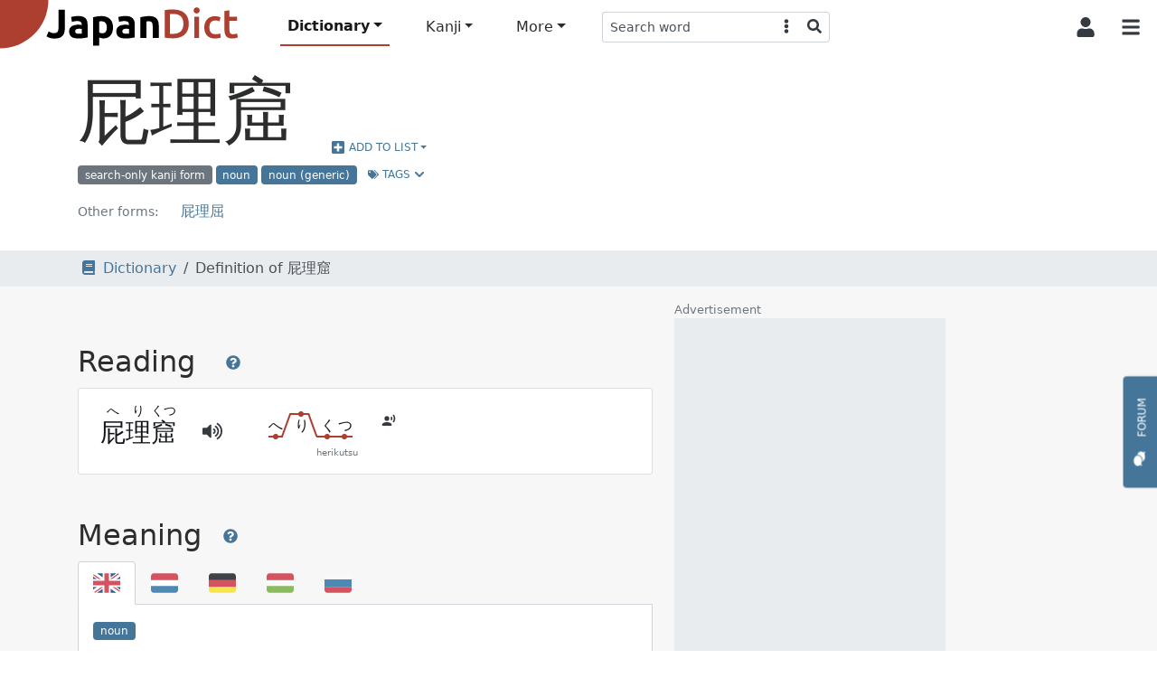

--- FILE ---
content_type: text/html; charset=utf-8
request_url: https://www.japandict.com/%E5%B1%81%E7%90%86%E7%AA%9F
body_size: 13470
content:
<!DOCTYPE html><html lang='en' class="h-100"><head><script type="text/javascript">
var _mtm = window._mtm = window._mtm || [];
_mtm.push({'mtm.startTime': (new Date().getTime()), 'event': 'mtm.Start'});
var d=document, g=d.createElement('script'), s=d.getElementsByTagName('script')[0];
g.type='text/javascript'; g.async=true; g.src='https://piwik.fr3nd.net/js/container_zaFZKujZ.js'; s.parentNode.insertBefore(g,s);
</script><meta charset="utf-8"><meta name="viewport" content="width=device-width, initial-scale=1.0" /><meta http-equiv="x-ua-compatible" content="ie=edge"><meta http-equiv="Content-Type" content="text/html; charset=UTF-8"><meta name="referrer" content="always"><meta name="title" content="Definition of 屁理窟 - JapanDict: Japanese Dictionary"><meta name="description" content="Definition of 屁理窟. Click for more info and examples: へりくつ - herikutsu - sophism, chop logic, far-fetched argument, quibble, cavil, argument for argument&#x27;s sake"><meta name="keywords" content="Japanese dictionary, kanji, learn japanese, hiragana, katakana, translation, english japanese dictionary, translate japanese, romaji"><title>Definition of 屁理窟 - JapanDict: Japanese Dictionary</title><link rel="stylesheet" href="/static/css/japandict.114a376a840b.css" type="text/css"><link rel="stylesheet" href="/static/css/glightbox.db53542e92f6.css" type="text/css"><link rel="search" type="application/opensearchdescription+xml" title="JapanDict" href="search_plugin.xml"><link rel="search" type="application/opensearchdescription+xml" title="JapanDict Kanji" href="search_plugin_kanji.xml"><link rel="apple-touch-icon" sizes="57x57" href="/apple-touch-icon-57x57.png?v=3.8"><link rel="apple-touch-icon" sizes="60x60" href="/apple-touch-icon-60x60.png?v=3.8"><link rel="apple-touch-icon" sizes="72x72" href="/apple-touch-icon-72x72.png?v=3.8"><link rel="apple-touch-icon" sizes="76x76" href="/apple-touch-icon-76x76.png?v=3.8"><link rel="apple-touch-icon" sizes="114x114" href="/apple-touch-icon-114x114.png?v=3.8"><link rel="apple-touch-icon" sizes="120x120" href="/apple-touch-icon-120x120.png?v=3.8"><link rel="apple-touch-icon" sizes="144x144" href="/apple-touch-icon-144x144.png?v=3.8"><link rel="apple-touch-icon" sizes="152x152" href="/apple-touch-icon-152x152.png?v=3.8"><link rel="apple-touch-icon" sizes="180x180" href="/apple-touch-icon-180x180.png?v=3.8"><link rel="icon" type="image/png" href="/favicon-32x32.png?v=3.8" sizes="32x32"><link rel="icon" type="image/png" href="/android-chrome-192x192.png?v=3.8" sizes="192x192"><link rel="icon" type="image/png" href="/favicon-96x96.png?v=3.8" sizes="96x96"><link rel="icon" type="image/png" href="/favicon-16x16.png?v=3.8" sizes="16x16"><link rel="manifest" href="/manifest.json?v=3.8"><link rel="mask-icon" href="/safari-pinned-tab.svg?v=3.8" color="#5bbad5"><link rel="shortcut icon" href="/favicon.ico?v=3.8"><link rel="preload" href="/static/JapaneseRadicals-Regular.woff2" as="font"><link rel="preload" href="/static/radicals_font.woff" as="font"><meta name="apple-mobile-web-app-title" content="JapanDict"><meta name="application-name" content="JapanDict"><meta name="msapplication-TileColor" content="#b91d47"><meta name="msapplication-TileImage" content="/mstile-144x144.png?v=3.8"><meta name="theme-color" content="#ffffff"><meta name="twitter:site" content="@learnkanji" /><meta name="twitter:card" content="summary" /><meta name="twitter:title" content="JapanDict: Japanese Dictionary - Definition of 屁理窟" /><meta name="twitter:description" content="Definition of 屁理窟. Click for more info and examples: へりくつ - herikutsu - sophism, chop logic, far-fetched argument, quibble, cavil, argument for argument&#x27;s sake" /><meta name="twitter:image" content="http://www.japandict.com/images/japandict-twitter.png" /><meta name="google" value="notranslate"><meta property="og:title" content="JapanDict: Japanese Dictionary - Definition of 屁理窟" /><meta property="og:description" content="Definition of 屁理窟. Click for more info and examples: へりくつ - herikutsu - sophism, chop logic, far-fetched argument, quibble, cavil, argument for argument&#x27;s sake" /><meta property="og:image" content="http://www.japandict.com/images/japandict-twitter.png" /><meta property="og:image:width" content="" /><meta property="og:image:height" content="" /><meta property="fb:app_id" content="106169729426031" /><script type="application/ld+json">
      {
        "@context": "http://schema.org",
        "@type": "Blog",
        "url": "https://blog.japandict.com"
      }
    </script><script type="application/ld+json">
      {
        "@context": "http://schema.org",
        "@type": "Organization",
        "name": "JapanDict",
        "url": "https://www.japandict.com",
        "sameAs": [
          "https://www.facebook.com/japandict",
          "https://twitter.com/learnkanji",
          "https://t.me/Learn_Japanese",
          "https://t.me/Learn_Japanese_Discussion"
        ]
      }
    </script><script>
  var _paq = window._paq = window._paq || [];
  _paq.push(['requireCookieConsent']);
  
  _paq.push(["setDocumentTitle", document.domain + "/" + document.title]);
  _paq.push(["setCookieDomain", "*.japandict.com"]);
  _paq.push(["setDomains", ["*.japandict.com","*.jpdct.com"]]);
  _paq.push(['enableJSErrorTracking']);
  _paq.push(['trackPageView']);
  _paq.push(['trackAllContentImpressions']);
  _paq.push(['enableLinkTracking']);
  _paq.push(['enableHeartBeatTimer']);
  (function() {
    var u="//matomo.fr3nd.net/";
    _paq.push(['setTrackerUrl', u+'matomo.php']);
    _paq.push(['setSiteId', '1']);
    var d=document, g=d.createElement('script'), s=d.getElementsByTagName('script')[0];
    g.async=true; g.src=u+'matomo.js'; s.parentNode.insertBefore(g,s);
  })();
</script><noscript><p><img src="//matomo.fr3nd.net/matomo.php?idsite=1&amp;rec=1" style="border:0;" alt="" /></p></noscript></head><body class="d-flex flex-column"><main class="flex-shrink-0"><div id="overlay" class="sidebarCollapse"></div><nav id="sidebar" class="bg-white collapsed"><nav class="navbar navbar-expand-lg navbar-light bg-white"><div class="container-fluid"><div class="list-group list-group-flush"><li class="list-group-item list-group-item-action ps-0"><div class="form-check form-switch"><input class="form-check-input" type="checkbox" id="darkSwitch"><label class="form-check-label small" for="darkSwitch"><span class="iconify" data-icon="fa-solid:moon"></span> Dark Mode</label><script src="/static/js/dark-mode-switch.2bf5939ed071.js"></script></div></li></div><div class="navbar-brand py-0"></div><button class="btn btn-square btn-white sidebarCollapse" type="button" aria-label="Collapse sidebar"><span class="iconify fa-lg" data-icon="fa-solid:times"></span></button></div></nav><div><span class="ps-3 pb-3 text-muted text-uppercase">Main Menu</span><ul class="nav nav-pills flex-column mb-auto"><hr><small class="ps-3 pb-2 text-muted text-uppercase">Dictionary</small><li class="nav-item mx-3"><a class="nav-link active" href="/" title="Search any word in the dictionary by string"><span class="iconify" data-icon="fa-solid:book"></span><span class="ps-3">Dictionary search </span></a></li><li class="nav-item mx-3"><a class="nav-link text-body" href="/lists" title="Lists and tags"><span class="iconify" data-icon="fa-solid:list"></span><span class="ps-3">Lists and tags </span></a></li><li class="nav-item mx-3"><a class="nav-link text-body" href="/lists/user" title="User created lists"><span class="iconify" data-icon="fa-solid:user"></span><span class="ps-3">User lists </span></a></li><hr><small class="ps-3 pb-2 text-muted text-uppercase">Kanji</small><li class="nav-item mx-3"><a class="nav-link text-body" href="/kanji" title="Search kanji by string"><span class="iconify" data-icon="japandict:kanji"></span><span class="ps-3">Kanji search </span></a></li><li class="nav-item mx-3"><a class="nav-link text-body" href="/radicals" title="List of kanji radicals"><span class="iconify" data-icon="fa-solid:puzzle-piece"></span><span class="ps-3">Radical list </span></a></li><li class="nav-item mx-3"><a class="nav-link text-body" href="/radicals/search" title="Kanji search by radical"><span class="iconify" data-icon="fa-solid:search"></span><span class="ps-3">Search by radical </span></a></li><li class="nav-item mx-3"><a class="nav-link text-body" href="/kanjidraw" title="Kanji search by drawing"><span class="iconify" data-icon="fa-solid:pencil-alt"></span><span class="ps-3">Search by drawing </span></a></li><hr><small class="ps-3 pb-2 text-muted text-uppercase">More</small><li class="nav-item mx-3"><a class="nav-link text-body" href="https://forum.japandict.com" target="_blank title="JapanDict community forum"><span class="iconify" data-icon="fa-solid:comments"></span><span class="ps-3">Forum  <span class="iconify fa-sm ms-2" data-icon="fa-solid:external-link-alt"></span></span></a></li><li class="nav-item mx-3"><a class="nav-link text-body" href="/hiragana" title="Hiragana characters"><span class="iconify" data-icon="japandict:hiragana"></span><span class="ps-3">Hiragana table </span></a></li><li class="nav-item mx-3"><a class="nav-link text-body" href="/katakana" title="Katakana characters"><span class="iconify" data-icon="japandict:katakana"></span><span class="ps-3">Katakana table </span></a></li><hr><small class="ps-3 pb-2 text-muted text-uppercase">Other</small><li class="nav-item mx-3"><a class="nav-link text-body" href="/attributions" title="Attributions"><span class="iconify" data-icon="fa-brands:creative-commons-by"></span><span class="ps-3">Attributions </span></a></li><li class="nav-item mx-3"><a class="nav-link text-body" href="/settings" title="Settings"><span class="iconify" data-icon="fa-solid:cog"></span><span class="ps-3">Settings </span></a></li><li class="nav-item mx-3"><a class="nav-link text-body" href="/privacy" title="Privacy policy"><span class="iconify" data-icon="fa-solid:user-shield"></span><span class="ps-3">Privacy policy </span></a></li><li class="nav-item mx-3"><a class="nav-link text-body" href="/legal" title="Legal terms"><span class="iconify" data-icon="fa-solid:balance-scale"></span><span class="ps-3">Legal terms </span></a></li><li class="nav-item mx-3"><a class="nav-link text-body" href="/faq" title="Frequently asked questions"><span class="iconify" data-icon="fa-solid:question"></span><span class="ps-3">FAQ </span></a></li><li class="nav-item mx-3"><a class="nav-link text-body" href="/contact" title="Contact us"><span class="iconify" data-icon="fa-solid:envelope"></span><span class="ps-3">Contact us </span></a></li></ul><div class="height-100"></div></div></nav><div id="content"><nav id="navbartop" class="navbar navbar-height smart-scroll fixed-top navbar-expand-lg navbar-light bg-white py-0"><a class="navbar-brand py-0 align-self-start" href="/"><img class="image" id="logo" src="[data-uri]" alt="JapanDict logo"></img></a><div class="me-auto align-self-center ms-4 d-none d-lg-block"><ul class="navbar-nav align-items-center"><li class="nav-item dropdown"><a class="nav-link dropdown-toggle active" id="navbarDropdownHeaderDictionary" role="button" data-bs-toggle="dropdown" aria-expanded="false" title="Search any word in the dictionary">Dictionary</a><ul class="dropdown-menu" aria-labelledby="navbarDropdownHeaderDictionary"><li><a class="dropdown-item" href="/" title="Search any word in the dictionary by string"><span class="iconify" data-icon="fa-solid:book"></span><span class="ps-3">Dictionary search </span></a></li><li><a class="dropdown-item" href="/lists" title="Lists and tags"><span class="iconify" data-icon="fa-solid:list"></span><span class="ps-3">Lists and tags </span></a></li><li><a class="dropdown-item" href="/lists/user" title="User created lists"><span class="iconify" data-icon="fa-solid:user"></span><span class="ps-3">User lists </span></a></li></ul></li><li class="nav-item dropdown"><a class="nav-link dropdown-toggle" id="navbarDropdownHeaderKanji" role="button" data-bs-toggle="dropdown" aria-expanded="false" title="Search in kanji dictionary">Kanji</a><ul class="dropdown-menu" aria-labelledby="navbarDropdownHeaderKanji"><li><a class="dropdown-item" href="/kanji" title="Search kanji by string"><span class="iconify" data-icon="japandict:kanji"></span><span class="ps-3">Kanji search </span></a></li><li><a class="dropdown-item" href="/radicals" title="List of kanji radicals"><span class="iconify" data-icon="fa-solid:puzzle-piece"></span><span class="ps-3">Radical list </span></a></li><li><a class="dropdown-item" href="/radicals/search" title="Kanji search by radical"><span class="iconify" data-icon="fa-solid:search"></span><span class="ps-3">Search by radical </span></a></li><li><a class="dropdown-item" href="/kanjidraw" title="Kanji search by drawing"><span class="iconify" data-icon="fa-solid:pencil-alt"></span><span class="ps-3">Search by drawing </span></a></li></ul></li><li class="nav-item dropdown"><a class="nav-link dropdown-toggle" id="navbarDropdownHeaderMore" role="button" data-bs-toggle="dropdown" aria-expanded="false" title="More features">More</a><ul class="dropdown-menu" aria-labelledby="navbarDropdownHeaderMore"><li><a class="dropdown-item" href="https://forum.japandict.com" target="_blank title="JapanDict community forum"><span class="iconify" data-icon="fa-solid:comments"></span><span class="ps-3">Forum  <span class="iconify fa-sm ms-2" data-icon="fa-solid:external-link-alt"></span></span></a></li><li><a class="dropdown-item" href="/hiragana" title="Hiragana characters"><span class="iconify" data-icon="japandict:hiragana"></span><span class="ps-3">Hiragana table </span></a></li><li><a class="dropdown-item" href="/katakana" title="Katakana characters"><span class="iconify" data-icon="japandict:katakana"></span><span class="ps-3">Katakana table </span></a></li></ul></li><div class="header-search-pane header-search-word w-100" role="tabpanel" aria-labelledby="header-search-word"><form class="align-self-center form-dropdown-search" name="searchform" method="get"><div class="input-group input-group-sm"><input autocomplete="off" type="search"  class="form-control border border-end-0 hashtag-form input-dropdown-search" name="s" aria-label="Search word" aria-describedby="button-addon2" value=""><input type="hidden" name="lang" class="dropdown-menu-header-lang" value=""><button class="btn btn-white border border-start-0 border-end-0" type="button" data-bs-toggle="dropdown" data-bs-auto-close="outside" aria-expanded="false"><span class="iconify" data-icon="fa-solid:ellipsis-v"></span></button><ul class="dropdown-menu dropdown-menu-end dropdown-menu-header-search"><li><h6 class="dropdown-header">Search dictionary</h6></li><li><a class="dropdown-item header-search-dict header-search-dict-word" href="#"><span class="iconify mx-2" data-icon="fa-solid:book"></span>Word dictionary</a></li><li><a class="dropdown-item header-search-dict header-search-dict-kanji" href="#"><span class="iconify mx-2" data-icon="japandict:kanji"></span>Kanji dictionary</a></li><li><hr class="dropdown-divider"></li><li><h6 class="dropdown-header">Search languages</h6></li><li><a href="#" data-lang="eng" class="dropdown-item header-search-languagesall header-search-language active">🇯🇵 Japanese and 🇬🇧 English</a></li><li><a href="#" data-lang="dut" class="dropdown-item header-search-languagesall header-search-language">🇯🇵 Japanese and 🇳🇱 Dutch</a></li><li><a href="#" data-lang="fre" class="dropdown-item header-search-languagesall header-search-language">🇯🇵 Japanese and 🇫🇷 French</a></li><li><a href="#" data-lang="ger" class="dropdown-item header-search-languagesall header-search-language">🇯🇵 Japanese and 🇩🇪 German</a></li><li><a href="#" data-lang="hun" class="dropdown-item header-search-languagesall header-search-language">🇯🇵 Japanese and 🇭🇺 Hungarian</a></li><li><a href="#" data-lang="rus" class="dropdown-item header-search-languagesall header-search-language">🇯🇵 Japanese and 🇷🇺 Russian</a></li><li><a href="#" data-lang="slv" class="dropdown-item header-search-languagesall header-search-language">🇯🇵 Japanese and 🇸🇮 Slovenian</a></li><li><a href="#" data-lang="spa" class="dropdown-item header-search-languagesall header-search-language">🇯🇵 Japanese and 🇪🇸 Spanish</a></li><li><a href="#" data-lang="swe" class="dropdown-item header-search-languagesall header-search-language">🇯🇵 Japanese and 🇸🇪 Swedish</a></li><li><a href="#" data-lang="en" class="dropdown-item header-search-languagesall header-search-languagekanji active">🇯🇵 Japanese and 🇬🇧 English</a></li><li><a href="#" data-lang="fr" class="dropdown-item header-search-languagesall header-search-languagekanji">🇯🇵 Japanese and 🇫🇷 French</a></li><li><a href="#" data-lang="pt" class="dropdown-item header-search-languagesall header-search-languagekanji">🇯🇵 Japanese and 🇵🇹 Portuguese</a></li><li><a href="#" data-lang="es" class="dropdown-item header-search-languagesall header-search-languagekanji">🇯🇵 Japanese and 🇪🇸 Spanish</a></li></ul><button class="btn btn-white border border-start-0 rounded-end" type="submit"><span class="iconify" data-icon="fa-solid:search"></span></button></div></form></div></ul></div><div class="align-self-center d-flex flex-nowrap"><button id="collapsablesearchbarbutton" class="btn btn-square btn-white d-lg-none" type="button" data-bs-toggle="collapse" data-bs-target="#search-topbar" aria-controls="search-topbar" aria-expanded="false" aria-label="Toggle search bar"><span class="iconify fa-lg" data-icon="fa-solid:search"></span></button><div class="dropdown align-self-stretch d-flex"><button class="btn btn-square btn-white align-self-stretch" type="button" id="user-button" data-bs-toggle="dropdown" aria-expanded="false"><span class="iconify fa-lg" data-icon="fa-solid:user"></span></button><ul class="dropdown-menu dropdown-menu-end" aria-labelledby="user-button"><li><a class="dropdown-item p-3" href="/account/login/"><span class="iconify me-3" data-icon="fa-solid:sign-in-alt"></span>Login</a></li><li><a class="dropdown-item p-3" href="/account/signup/"><span class="iconify me-3" data-icon="fa-solid:user-plus"></span>Sign Up</a></li></ul></div><button class="btn btn-square btn-white sidebarCollapse me-1" type="button"><span class="iconify fa-lg" data-icon="fa-solid:bars"></span></button></div></nav><div class="collapse bg-white mdshadow-2" id="search-topbar"><div class="d-flex align-items-center p-2"><div class="d-flex align-items-start align-items-center flex-fill"><div class="header-search-pane header-search-word w-100" role="tabpanel" aria-labelledby="header-search-word"><form class="align-self-center form-dropdown-search" name="searchform" method="get"><div class="input-group input-group-lg"><input autocomplete="off" type="search" id="mobileDropdownSearch" class="form-control border border-end-0 hashtag-form input-dropdown-search" name="s" aria-label="Search word" aria-describedby="button-addon2" value=""><input type="hidden" name="lang" class="dropdown-menu-header-lang" value=""><button class="btn btn-white border border-start-0 border-end-0" type="button" data-bs-toggle="dropdown" data-bs-auto-close="outside" aria-expanded="false"><span class="iconify" data-icon="fa-solid:ellipsis-v"></span></button><ul class="dropdown-menu dropdown-menu-end dropdown-menu-header-search"><li><h6 class="dropdown-header">Search dictionary</h6></li><li><a class="dropdown-item header-search-dict header-search-dict-word" href="#"><span class="iconify mx-2" data-icon="fa-solid:book"></span>Word dictionary</a></li><li><a class="dropdown-item header-search-dict header-search-dict-kanji" href="#"><span class="iconify mx-2" data-icon="japandict:kanji"></span>Kanji dictionary</a></li><li><hr class="dropdown-divider"></li><li><h6 class="dropdown-header">Search languages</h6></li><li><a href="#" data-lang="eng" class="dropdown-item header-search-languagesall header-search-language active">🇯🇵 Japanese and 🇬🇧 English</a></li><li><a href="#" data-lang="dut" class="dropdown-item header-search-languagesall header-search-language">🇯🇵 Japanese and 🇳🇱 Dutch</a></li><li><a href="#" data-lang="fre" class="dropdown-item header-search-languagesall header-search-language">🇯🇵 Japanese and 🇫🇷 French</a></li><li><a href="#" data-lang="ger" class="dropdown-item header-search-languagesall header-search-language">🇯🇵 Japanese and 🇩🇪 German</a></li><li><a href="#" data-lang="hun" class="dropdown-item header-search-languagesall header-search-language">🇯🇵 Japanese and 🇭🇺 Hungarian</a></li><li><a href="#" data-lang="rus" class="dropdown-item header-search-languagesall header-search-language">🇯🇵 Japanese and 🇷🇺 Russian</a></li><li><a href="#" data-lang="slv" class="dropdown-item header-search-languagesall header-search-language">🇯🇵 Japanese and 🇸🇮 Slovenian</a></li><li><a href="#" data-lang="spa" class="dropdown-item header-search-languagesall header-search-language">🇯🇵 Japanese and 🇪🇸 Spanish</a></li><li><a href="#" data-lang="swe" class="dropdown-item header-search-languagesall header-search-language">🇯🇵 Japanese and 🇸🇪 Swedish</a></li><li><a href="#" data-lang="en" class="dropdown-item header-search-languagesall header-search-languagekanji active">🇯🇵 Japanese and 🇬🇧 English</a></li><li><a href="#" data-lang="fr" class="dropdown-item header-search-languagesall header-search-languagekanji">🇯🇵 Japanese and 🇫🇷 French</a></li><li><a href="#" data-lang="pt" class="dropdown-item header-search-languagesall header-search-languagekanji">🇯🇵 Japanese and 🇵🇹 Portuguese</a></li><li><a href="#" data-lang="es" class="dropdown-item header-search-languagesall header-search-languagekanji">🇯🇵 Japanese and 🇪🇸 Spanish</a></li></ul><button class="btn btn-white border border-start-0 rounded-end" type="submit"><span class="iconify" data-icon="fa-solid:search"></span></button></div></form></div><button id="collapsablesearchbarbuttonmobile" class="btn btn-square btn-white mx-2 ms-auto" type="button" data-bs-toggle="collapse" data-bs-target="#search-topbar" aria-controls="search-topbar" aria-expanded="false" aria-label="Toggle search bar"><span class="iconify fa-lg" data-icon="fa-solid:times"></span></button></div></button></div></div><nav class="navbar-bottom fixed-bottom navbar-light bg-white d-lg-none mdshadow-1"><div class="container"><div class="row m-1"><div class="col col-xs text-center position-relative d-grid gap-2 dropup"><a class="btn btn-white btn-bottombar p-0  active" id="navbarDropdownFooterDictionary" role="button" data-bs-toggle="dropdown" aria-expanded="false" title="Search any word in the dictionary" data-bs-offset="0,10"><i class="iconify" data-icon="fa-solid:book"></i><br><span class="small">Dictionary</span></a><ul class="dropdown-menu" aria-labelledby="navbarDropdownFooterDictionary"><li><a class="dropdown-item p-3" href="/" title="Search any word in the dictionary by string"><span class="iconify" data-icon="fa-solid:book"></span><span class="ps-3">Dictionary search</span></a></li><li><a class="dropdown-item p-3" href="/lists" title="Lists and tags"><span class="iconify" data-icon="fa-solid:list"></span><span class="ps-3">Lists and tags</span></a></li><li><a class="dropdown-item p-3" href="/lists/user" title="User created lists"><span class="iconify" data-icon="fa-solid:user"></span><span class="ps-3">User lists</span></a></li></ul></div><div class="col col-xs text-center position-relative d-grid gap-2 dropup"><a class="btn btn-white btn-bottombar p-0 " id="navbarDropdownFooterKanji" role="button" data-bs-toggle="dropdown" aria-expanded="false" title="Search in kanji dictionary" data-bs-offset="0,10"><i class="iconify" data-icon="japandict:kanji"></i><br><span class="small">Kanji</span></a><ul class="dropdown-menu" aria-labelledby="navbarDropdownFooterKanji"><li><a class="dropdown-item p-3" href="/kanji" title="Search kanji by string"><span class="iconify" data-icon="japandict:kanji"></span><span class="ps-3">Kanji search</span></a></li><li><a class="dropdown-item p-3" href="/radicals" title="List of kanji radicals"><span class="iconify" data-icon="fa-solid:puzzle-piece"></span><span class="ps-3">Radical list</span></a></li><li><a class="dropdown-item p-3" href="/radicals/search" title="Kanji search by radical"><span class="iconify" data-icon="fa-solid:search"></span><span class="ps-3">Search by radical</span></a></li><li><a class="dropdown-item p-3" href="/kanjidraw" title="Kanji search by drawing"><span class="iconify" data-icon="fa-solid:pencil-alt"></span><span class="ps-3">Search by drawing</span></a></li></ul></div><div class="col col-xs text-center position-relative d-grid gap-2 dropup"><a class="btn btn-white btn-bottombar p-0 " id="navbarDropdownFooterMore" role="button" data-bs-toggle="dropdown" aria-expanded="false" title="More features" data-bs-offset="0,10"><i class="iconify" data-icon="fa-solid:plus-circle"></i><br><span class="small">More</span></a><ul class="dropdown-menu" aria-labelledby="navbarDropdownFooterMore"><li><a class="dropdown-item p-3" href="https://forum.japandict.com" target="_blank title="JapanDict community forum"><span class="iconify" data-icon="fa-solid:comments"></span><span class="ps-3">Forum <span class="iconify fa-sm ms-2" data-icon="fa-solid:external-link-alt"></span></span></a></li><li><a class="dropdown-item p-3" href="/hiragana" title="Hiragana characters"><span class="iconify" data-icon="japandict:hiragana"></span><span class="ps-3">Hiragana table</span></a></li><li><a class="dropdown-item p-3" href="/katakana" title="Katakana characters"><span class="iconify" data-icon="japandict:katakana"></span><span class="ps-3">Katakana table</span></a></li></ul></div></div></div></nav><a type="button" href="https://forum.japandict.com" target="_blank" class="btn btn-primary btn-feedback"><i class="iconify me-3 fa-lg" data-icon="fa-solid:comments"></i>Forum<br><br><br><br></a><script id="template_userlist_list" type="x-tmpl-mustache">
{{#userlists}}
<li><a class="addtolist-{{ entry_id }} dropdown-item text-truncate d-flex align-items-center" data-userlist-id="{{ userlist_id }}" data-entry-id="{{ entry_id }}"><div class="width-50"><div class="list-checkbox form-check" style="min-height:1em;"><input class="form-check-input disable-disabled" type="checkbox" value="" {{#member}} checked{{/member}} disabled></div><span class="list-error fa-lg iconify d-none" data-icon="fa-solid:exclamation-triangle"></span><div class="list-spinner d-flex d-none"><div  class="spinner-border spinner-border-sm" role="status"><span class="visually-hidden">Loading...</span></div></div></div><div class="text-truncate w-100">{{ name }}</div><span class="list-entries badge bg-gray rounded-pill ms-3">{{ count }} entries</span></a></li>
{{/userlists}}
</script><script id="template_userlist_error" type="x-tmpl-mustache"><li><a class="dropdown-item disabled bg-danger text-white">ERROR getting user lists</a></li></script><a id="entry-1566360" class="anchor"></a><div id="entry-1566360" class="container-fluid bg-white p-0"><div class="container px-3 mb-3"><div class="row"><div class="col-lg"><div class="d-flex align-items-end flex-wrap"><h1 class="display-1 pt-3" lang="ja">屁理窟</h1><button class="btn btn-link dropdown-toggle d-flex align-items-center ms-3" type="button" id="dropdownList0" data-bs-toggle="dropdown" data-bs-auto-close="outside" aria-expanded="false"><span class="iconify me-1 fa-lg" data-icon="fa-solid:plus-square"></span>
          Add to list
        </button><ul class="dropdown-menu dropdown-userlist-container" aria-labelledby="dropdownList0"><li><hr class="dropdown-divider"></li><li><a class="dropdown-item" href="/lists/user/create?redirect=/%E5%B1%81%E7%90%86%E7%AA%9F">Create new list</a></li></ul></div><span class="badge me-1 bg-gray" data-toggle="tooltip" title="#sK - ">search-only kanji form</span><span class="badge me-1 bg-blue" data-toggle="tooltip" title="#n - ">noun</span><span class="badge me-1 bg-blue" data-toggle="tooltip" title="#noun - All kinds of Japanese nouns">noun (generic)</span><button class="btn btn-link btn-sm" type="button" data-bs-toggle="collapse" data-bs-target="#collapseTags0" aria-expanded="false" aria-controls="collapseTags0"><span class="iconify me-1" data-icon="fa-solid:tags"></span>Tags <span class="iconify" data-icon="fa-solid:chevron-down"></span></button></div><div class="collapse row m-0" id="collapseTags0"><div class="col-lg-7 border bg-gray-25 p-3"><h2 class="pb-3">Tags <a class="btn btn-link" data-bs-toggle="modal" data-bs-target="#modal-tags0"><span class="iconify fa-lg" data-icon="fa-solid:question-circle"></span></a></h2><div class="modal" tabindex="-1" role="dialog" aria-labelledby="modal-tags0" aria-hidden="true" id="modal-tags0"><div class="modal-dialog modal-dialog-scrollable modal-xl modal-fullscreen-lg-down"><div class="modal-content"><div class="modal-header"><h2 class="modal-title">Tags help</h2><button class="btn btn-white" type="button" data-bs-dismiss="modal" aria-label="Close"><span class="iconify fa-lg" data-icon="fa-solid:times"></span></button></div><div class="modal-body overflow-x-hidden"><p>Tags are keywords defining a specific characteristic of the word. Each one may refer to things like:</p><ul><li>Dialect from a specific region of Japan.</li><li>Field of application like anatomy-related words, business-related words, etc.</li><li>Information regarding the kanji, like irregular writing, use of outdated characters, etc. </li><li>Miscellaneous information about the word, like if it's a colloquialism, a rare word, a surname, etc.</li><li>Grammar information about the word, like the part of speech.</li><li><a rel="noopener" target="_blank" href="https://en.wikipedia.org/wiki/Japanese-Language_Proficiency_Test">JLPT</a> level of the word. </li></ul><p>A tag may be specific to the whole word or just to a particular reading or meaning. If that's the case, it will be specified in its section.</p><p>A list of all the available tags can be found in the <a rel="noopener" target="_blank" href="/tags">tags section</a>.</p></div><div class="modal-footer"><button type="button" class="btn btn-primary" data-bs-dismiss="modal">Close</button></div></div></div></div><dl class="row gy-2"><dt class="col-sm-3"><span class="badge bg-gray me-4 text-wrap" style="min-width: 100px;" data-toggle="tooltip" title="#sK - ">search-only kanji form</span></dt><dd class="col-sm-9"><i>
              
              search-only kanji form
              
              </i><a href="/?s=%23sK" class="btn btn-outline-primary btn-sm mx-2 text-transform-none" target="_blank">#sK<span class="iconify ms-2" data-icon="fa-solid:external-link-alt"></span></a></dd><dt class="col-sm-3"><span class="badge bg-blue me-4 text-wrap" style="min-width: 100px;" data-toggle="tooltip" title="#n - ">noun</span></dt><dd class="col-sm-9"><i>
              
              noun (common) (futsuumeishi)
              
              </i><a href="/?s=%23n" class="btn btn-outline-primary btn-sm mx-2 text-transform-none" target="_blank">#n<span class="iconify ms-2" data-icon="fa-solid:external-link-alt"></span></a></dd><dt class="col-sm-3"><span class="badge bg-blue me-4 text-wrap" style="min-width: 100px;" data-toggle="tooltip" title="#noun - All kinds of Japanese nouns">noun (generic)</span></dt><dd class="col-sm-9"><i>
              
              All kinds of Japanese nouns
              
              </i><a href="/?s=%23noun" class="btn btn-outline-primary btn-sm mx-2 text-transform-none" target="_blank">#noun<span class="iconify ms-2" data-icon="fa-solid:external-link-alt"></span></a></dd></dl></div></div></div><div class="row mt-2"><small><div class="d-flex flex-wrap align-items-baseline align-items-center"><p class="pe-3 text-muted">Other forms:</p><div class="btn-group flex-wrap align-content-start flex-column flex-sm-row align-items-center" role="group" aria-label="Alternative forms"><a class="btn btn-link btn-word fs-0 flex-shrink-0" href="屁理屈#entry-1566360">
            屁理屈
            <div class="xxxsmall text-lowercase text-wrap"></div></a></div></div></small></div></div><div class="container-fluid bg-gray-100 p-2"><div class="container"><div class="row"><div class="col-lg-7"><nav aria-label="breadcrumb"><ol class="breadcrumb m-0"><li class="breadcrumb-item"><a href="/"><span class="iconify mx-2" data-icon="fa-solid:book"></span>Dictionary</a></li><li class="breadcrumb-item active">
                                            
                                                Definition of 屁理窟
                                            
                                        </li></ol></nav></div></div></div></div><div class="container-fluid bg-gray-50"><div class="container p-0 p-md-3"><div class="row"><div class="col-lg-7"><h2 class="pt-5">Reading <a class="btn btn-link" data-bs-toggle="modal" data-bs-target="#modal-reading0"><span class="iconify fa-lg" data-icon="fa-solid:question-circle"></span></a></h2><div class="modal" tabindex="-1" role="dialog" aria-labelledby="modal-reading0" aria-hidden="true" id="modal-reading0"><div class="modal-dialog modal-dialog-scrollable modal-xl modal-fullscreen-lg-down"><div class="modal-content"><div class="modal-header"><h2 class="modal-title">Reading help</h2><button class="btn btn-white" type="button" data-bs-dismiss="modal" aria-label="Close"><span class="iconify fa-lg" data-icon="fa-solid:times"></span></button></div><div class="modal-body overflow-x-hidden"><p>The Japanese language has three different alphabets:</p><ul><li>Kanji: Ideographic alphabet of Chinese origin. Every character represents an idea or concept.</li><li>Hiragana: Phonetic alphabet used mostly in combination with kanji.</li><li>Katakana: Phonetic alphabet used to represent foreign words, places, onomatopoeias, etc.</li></ul><p>If the word is represented in kanji, the reading section shows how this word is read.</p><p>Words having multiple readings will be ordered by popularity.</p><h4>Furigana</h4><p><a rel="noopener" target="_blank" href="https://en.wikipedia.org/wiki/Furigana">Furigana</a> are the smaller kana characters, printed over the kanji to indicate their pronunciation. If the word has one or more kanji characters, its furigana will be written on top of them.</p><h4>Transliteration and pitch accent</h4><p>There is also the transliteration written in kana (<a rel="noopener" target="_blank" href="/hiragana">hiragana</a> or <a rel="noopener" target="_blank" href="/katakana">katakana</a>) and romaji (using the <a rel="noopener" target="_blank" href="https://en.wikipedia.org/wiki/Romanization_of_Japanese#Hepburn">Hepburn method</a>).</p><p>The transliteration can also contain the <a rel="noopener" target="_blank" href="https://en.wikipedia.org/wiki/Japanese_pitch_accent">pitch accent</a> representation for the pronunciation of this word. In some cases, the same word may have different pitch accents, and sometimes the pitch accent depends on the part of speech of the word. If that's the case, it will be represented beside it.</p><h4>Audio</h4><p>Words indicated by the symbol <span class="iconify-inline" data-icon="fa-solid:volume-up"></span> have computer-generated audio that can be listened to by clicking on it.</p></div><div class="modal-footer"><button type="button" class="btn btn-primary" data-bs-dismiss="modal">Close</button></div></div></div></div><ul class="list-group"><li class="list-group-item" lang="ja"><div class="row"><div class="col"></div></div><div class="row"><div class="col-md-auto d-flex justify-content-center align-items-center"><div class="d-inline-block align-middle p-2"><ruby class="fs-3"><rb>屁</rb><rp>(</rp><rt>へ</rt><rp>)</rp><rb>理</rb><rp>(</rp><rt>り</rt><rp>)</rp><rb>窟</rb><rp>(</rp><rt>くつ</rt><rp>)</rp></ruby></div><div class="d-inline-block align-middle p-2"><a class="btn btn-white play-reading-btn d-flex justify-content-center align-items-center p-0" data-reading='["//www.japandict.com/voice","&lt;phoneme type=&#x27;ruby&#x27; ph=&#x27;へりくつ&#x27;&gt;屁理窟&lt;/phoneme&gt;","eyJhbGciOiJIUzI1NiIsInR5cCI6IkpXVCJ9.eyJ0aW1lc3RhbXAiOjE3Njg5MTc1ODcsIndvcmQiOiI8cGhvbmVtZSB0eXBlPSdydWJ5JyBwaD0nXHUzMDc4XHUzMDhhXHUzMDRmXHUzMDY0Jz5cdTVjNDFcdTc0MDZcdTdhOWY8L3Bob25lbWU-In0.GtBmClhihr5IH3lO49KQnQxIsqzzCzrDEoG0OFCuiIY", "1"]'><span id="audio-play-icon" class="iconify fa-lg" data-icon="fa-solid:volume-up"></span><span id="audio-error-icon" class="iconify fa-lg d-none" data-icon="fa-solid:exclamation-triangle"></span><div id="audio-spin-icon" class="spinner-border spinner-border-sm d-none" role="status"><span class="visually-hidden">Loading...</span></div></a></div></div><div class="col-md-auto d-flex justify-content-center align-items-center"><div class="d-flex flex-column align-middle p-2"><div class="d-flex justify-content-between align-items-center"><div><span class="pitchL">
                              
                            
                            へ</span><span class="pitchLH"></span><span class="pitchH">
                              
                            
                            り</span><span class="pitchHL"></span><span class="pitchL">
                              
                            
                            く</span><span class="pitchL">
                              
                            
                            つ</span></div><div><a tabindex="0" role="button" class="btn btn-white ms-4 p-2" data-bs-toggle="popover" data-bs-html="true" data-bs-trigger="focus" data-bs-placement="top"  title="Pitch accent info" data-bs-content="
                              
                                <p><span class='h5'>中高</span><span class='ms-3'>なかだか</span><span class='ms-3 small text-muted'>nakadaka</span></p><p>
                                  If the accent is on a mora other than the first or the last, then the pitch has an initial rise from a low starting point, reaches a near-maximum at the accented mora, then drops suddenly on any following morae. This accent is referred to as 中高 (<i>middle-high</i>).
                                </p><p class='small'>
                                  — <a href='https://en.wikipedia.org/wiki/Japanese_pitch_accent#Scalar_pitch' target='_blank'>Source</a></p>
                              
                            "><span class="iconify" data-icon="ic:round-record-voice-over"></span></a></div></div><div class="xxsmall text-muted text-center mt-2">
                          herikutsu
                        </div></div></div></div></li></ul><h2 class="pt-5">Meaning<a class="btn btn-link" data-bs-toggle="modal" data-bs-target="#modal-translation0"><span class="iconify fa-lg" data-icon="fa-solid:question-circle"></span></a></h2><div class="modal" tabindex="-1" role="dialog" aria-labelledby="modal-translation0" aria-hidden="true" id="modal-translation0"><div class="modal-dialog modal-dialog-scrollable modal-xl modal-fullscreen-lg-down"><div class="modal-content"><div class="modal-header"><h2 class="modal-title">Translation help</h2><button class="btn btn-white" type="button" data-bs-dismiss="modal" aria-label="Close"><span class="iconify fa-lg" data-icon="fa-solid:times"></span></button></div><div class="modal-body overflow-x-hidden"><p>Translation of the selected word to several languages.</p><h4>Different meanings</h4><p>A word can have one or different meanings. For each meaning, one or more equivalents of the Japanese word will be presented in English or other languages.</p><p>In the case of having multiple meanings, they will be ordered by popularity.</p><h4>Tags</h4><p>Some translations may have tags associated giving miscellaneous information:</p><ul><li>Part-of-speech information</li><li>Information about the field of application </li><li>Information about the source language if it's a loan word</li><li>If the meaning is associated with a specific dialect</li></ul><h4>References</h4><p>There may also be links to similar, related or antonym words.</p><h4>Other languages</h4><p>English is the main language for the translations, but some words will also be available in other languages: Dutch, French, German, Hungarian, Russian, Slovenian, Spanish, or Swedish.</p><p>The quality of these translations may vary. In case of discrepancies the English translation will prevail.</p></div><div class="modal-footer"><button type="button" class="btn btn-primary" data-bs-dismiss="modal">Close</button></div></div></div></div><div class="bordered-tab-contents"><div class="d-lg-none"><ul class="nav nav-tabs" role="tablist"><li class="nav-item dropdown"><a class="nav-link active dropdown-toggle" id="dropdown-language-1566360" data-bs-toggle="dropdown" href="#" role="button" aria-haspopup="true" aria-expanded="false"><img class="twemoji" src="/images/flags/1f1ec-1f1e7.svg" width="30" height="30">
          
          &nbsp;&nbsp;
          
            English
          </a><div class="dropdown-menu"><a class="dropdown-item dropdown-item-language" id="#lang-1566360-dropdown-item-language" data-bs-toggle="tab" data-parent="dropdown-language-1566360" href="#eng-1566360"><img class="twemoji" src="/images/flags/1f1ec-1f1e7.svg" width="30" height="30">&nbsp;&nbsp;English</a><a class="dropdown-item dropdown-item-language" id="#lang-1566360-dropdown-item-language" data-bs-toggle="tab" data-parent="dropdown-language-1566360" href="#dut-1566360"><img class="twemoji" src="/images/flags/1f1f3-1f1f1.svg" width="30" height="30">&nbsp;&nbsp;Dutch</a><a class="dropdown-item dropdown-item-language" id="#lang-1566360-dropdown-item-language" data-bs-toggle="tab" data-parent="dropdown-language-1566360" href="#ger-1566360"><img class="twemoji" src="/images/flags/1f1e9-1f1ea.svg" width="30" height="30">&nbsp;&nbsp;German</a><a class="dropdown-item dropdown-item-language" id="#lang-1566360-dropdown-item-language" data-bs-toggle="tab" data-parent="dropdown-language-1566360" href="#hun-1566360"><img class="twemoji" src="/images/flags/1f1ed-1f1fa.svg" width="30" height="30">&nbsp;&nbsp;Hungarian</a><a class="dropdown-item dropdown-item-language" id="#lang-1566360-dropdown-item-language" data-bs-toggle="tab" data-parent="dropdown-language-1566360" href="#rus-1566360"><img class="twemoji" src="/images/flags/1f1f7-1f1fa.svg" width="30" height="30">&nbsp;&nbsp;Russian</a></div></li></ul></div><div class="d-none d-lg-block"><ul class="nav nav-tabs" role="tablist"><li title="English" class="nav-item"><a class="px-3 py-2 nav-link active" data-bs-toggle="tab" data-bs-target="#eng-1566360" role="tab"><img class="twemoji" src="/images/flags/1f1ec-1f1e7.svg" width="30" height="30"><a></li><li title="Dutch" class="nav-item"><a class="px-3 py-2 nav-link" data-bs-toggle="tab" data-bs-target="#dut-1566360" role="tab"><img class="twemoji" src="/images/flags/1f1f3-1f1f1.svg" width="30" height="30"><a></li><li title="German" class="nav-item"><a class="px-3 py-2 nav-link" data-bs-toggle="tab" data-bs-target="#ger-1566360" role="tab"><img class="twemoji" src="/images/flags/1f1e9-1f1ea.svg" width="30" height="30"><a></li><li title="Hungarian" class="nav-item"><a class="px-3 py-2 nav-link" data-bs-toggle="tab" data-bs-target="#hun-1566360" role="tab"><img class="twemoji" src="/images/flags/1f1ed-1f1fa.svg" width="30" height="30"><a></li><li title="Russian" class="nav-item"><a class="px-3 py-2 nav-link" data-bs-toggle="tab" data-bs-target="#rus-1566360" role="tab"><img class="twemoji" src="/images/flags/1f1f7-1f1fa.svg" width="30" height="30"><a></li></ul></div><div class="tab-content"><div class="tab-pane" id="jpn-1566360" role="tabpanel"><ul class="list-group"></ul></div><div class="tab-pane active" id="eng-1566360" role="tabpanel"><ul class="list-group"><li class="list-group-item p-3"><div class="pb-2"><span class="badge me-1 bg-blue" data-toggle="tooltip" title="#n - ">noun</span></div><div lang="en">
              sophism, chop logic, far-fetched argument, quibble, cavil, argument for argument&#x27;s sake
          </div><div class="ps-2"><ul class="list-inline"><ul class="list-inline"></ul></ul></div></li></ul></div><div class="tab-pane" id="dut-1566360" role="tabpanel"><ul class="list-group"><li class="list-group-item p-3"><div class="pb-2"></div><div lang="du">
              spitsvondigheid, sofisterij, sofisme, haarkloverij, scherpslijperij, muggenzifterij, vitterij, gezocht argument, onbenullige tegenwerping, casuïstiek
          </div><div class="ps-2"><ul class="list-inline"><ul class="list-inline"></ul></ul></div></li></ul></div><div class="tab-pane" id="fre-1566360" role="tabpanel"><ul class="list-group"></ul></div><div class="tab-pane" id="ger-1566360" role="tabpanel"><ul class="list-group"><li class="list-group-item p-3"><div class="pb-2"></div><div lang="de">
              Haarspalterei, Sophisterei
          </div><div class="ps-2"><ul class="list-inline"><ul class="list-inline"></ul></ul></div></li></ul></div><div class="tab-pane" id="hun-1566360" role="tabpanel"><ul class="list-group"><li class="list-group-item p-3"><div class="pb-2"></div><div lang="hu">
              kibúvó, szójáték
          </div><div class="ps-2"><ul class="list-inline"><ul class="list-inline"></ul></ul></div></li></ul></div><div class="tab-pane" id="ita-1566360" role="tabpanel"><ul class="list-group"></ul></div><div class="tab-pane" id="por-1566360" role="tabpanel"><ul class="list-group"></ul></div><div class="tab-pane" id="rus-1566360" role="tabpanel"><ul class="list-group"><li class="list-group-item p-3"><div class="pb-2"></div><div lang="ru">
              (прост.) пустые доводы; увёртка; придирка
          </div><div class="ps-2"><ul class="list-inline"><ul class="list-inline"></ul></ul></div></li></ul></div><div class="tab-pane" id="slv-1566360" role="tabpanel"><ul class="list-group"></ul></div><div class="tab-pane" id="spa-1566360" role="tabpanel"><ul class="list-group"></ul></div><div class="tab-pane" id="swe-1566360" role="tabpanel"><ul class="list-group"></ul></div></div></div><h2 class="pt-5">How to write<a class="btn btn-link" data-bs-toggle="modal" data-bs-target="#modal-write0"><span class="iconify fa-lg" data-icon="fa-solid:question-circle"></span></a></h2><div class="modal" tabindex="-1" role="dialog" aria-labelledby="modal-write0" aria-hidden="true" id="modal-write0"><div class="modal-dialog modal-dialog-scrollable modal-xl modal-fullscreen-lg-down"><div class="modal-content"><div class="modal-header"><h2 class="modal-title">How to write help</h2><button class="btn btn-white" type="button" data-bs-dismiss="modal" aria-label="Close"><span class="iconify fa-lg" data-icon="fa-solid:times"></span></button></div><div class="modal-body overflow-x-hidden"><p>There are some generic rules to write kanji properly, specifying the order on which each stroke should be written, and although there are some exceptions, these rules apply most of the time.</p><p>This section represents in a visual way the stroke order of each kanji that composes the word. The animation can be stopped, at any time and each step can be manually advanced.</p><h3>Controls</h3><div class="table-responsive"><table class="table table-responsive table-striped"><thead><tr><th>Icon</th><th>Description</th></tr></thead><tbody><tr><td><span class="iconify-inline" data-icon="fa-solid:redo-alt"></span></td><td>Reset the animation</td></tr><tr><td><span class="iconify-inline" data-icon="fa-solid:step-backward"></span></td><td>Move one stroke backwards</td></tr><tr><td><span class="iconify-inline" data-icon="fa-solid:play"></span></td><td>Play animation</td></tr><tr><td><span class="iconify-inline" data-icon="fa-solid:step-forward"></span></td><td>Move one stroke forward</td></tr><tr><td><em>Show stroke order</em></td><td>If checked, shows a number besides each stroke representing the order on which it should be written</td></tr></tbody></table></div></div><div class="modal-footer"><button type="button" class="btn btn-primary" data-bs-dismiss="modal">Close</button></div></div></div></div><div class="card"><div class="card-body"><div id="dmak-1566360" class="dmak"><div class="dmak-inside height-100 d-flex justify-content-center align-items-center text-muted"><span class="iconify me-3" data-icon="fa-solid:ban"></span>Not available for this kanji.
      </div></div><div class="d-flex flex-wrap align-items-center justify-content-start mt-2"><button id="dmak-reset-1566360" class="dmak-reset btn btn-primary btn-circle me-4 my-3"><span class="iconify" data-icon="fa-solid:redo-alt"></span></button><div class="btn-group me-3 my-3" role="group" aria-label="How to write controls"><button id="dmak-prev-1566360" class="dmak-prev btn btn-primary btn-circle"><span class="iconify" data-icon="fa-solid:step-backward"></span></button><button id="dmak-play-1566360" class="dmak-play btn btn-primary btn-circle px-5"><span class="iconify" data-icon="fa-solid:play"></span></button><button id="dmak-pause-1566360" class="dmak-pause btn btn-primary btn-circle px-5" style="display:none;"><span class="iconify" data-icon="fa-solid:pause"></span></button><button id="dmak-next-1566360" class="dmak-next btn btn-primary btn-circle"><span class="iconify" data-icon="fa-solid:step-forward"></span></button></div><div class="form-check form-check-inline align-self-center"><input class="dmak-show-stroke-check form-check-input" type="checkbox" value="" id="dmak-show-stroke-check-1566360"><label class="form-check-label" for="dmak-show-stroke-check-1566360">
          Show stroke number
        </label></div></div></div></div><h2 class="pt-5">Kanji in this word<a class="btn btn-link" data-bs-toggle="modal" data-bs-target="#modal-kanji0"><span class="iconify fa-lg" data-icon="fa-solid:question-circle"></span></a></h2><div class="modal" tabindex="-1" role="dialog" aria-labelledby="modal-kanji0" aria-hidden="true" id="modal-kanji0"><div class="modal-dialog modal-dialog-scrollable modal-xl modal-fullscreen-lg-down"><div class="modal-content"><div class="modal-header"><h2 class="modal-title">Kanji in this word help</h2><button class="btn btn-white" type="button" data-bs-dismiss="modal" aria-label="Close"><span class="iconify fa-lg" data-icon="fa-solid:times"></span></button></div><div class="modal-body overflow-x-hidden"><p>Analysis of the kanji ideograms which are part of the word.</p><p>Clicking on the kanji will get you to the kanji information page, with more information about the kanji.</p></div><div class="modal-footer"><button type="button" class="btn btn-primary" data-bs-dismiss="modal">Close</button></div></div></div></div><div class="card"><div class="card-body d-flex flex-row flex-wrap"><div class="d-flex flex-column align-items-center"><div><a tabindex="0" data-bs-potitle="3526" data-bs-poload="/a/kanji/3526" class="btn btn-outline-secondary btn-kanji m-2" data-bs-original-title="" title=""><div class="d-flex flex-column h-100 px-2"><div class="big mb-auto radical_font">屁</div><div class="xsmall text-muted">7 strokes</div><div class="xsmall text-lowercase text-truncate">fart,passing gas</div></div></a></div></div><div class="d-flex flex-column align-items-center"><div><a tabindex="0" data-bs-potitle="2819" data-bs-poload="/a/kanji/2819" class="btn btn-outline-secondary btn-kanji m-2" data-bs-original-title="" title=""><div class="d-flex flex-column h-100 px-2"><div class="big mb-auto radical_font">理</div><div class="xsmall text-muted">11 strokes</div><div class="xsmall text-lowercase text-truncate">logic,arrangement,reason,justice,truth</div></div></a></div></div></div></div></div><div class="col-lg-5"><div class="small text-muted">Advertisement</div><!-- JapanDict v4 display --><style>
.responsivead_1 {
width: 300px;
height: 250px;
background-color: #e9ecef;
}
@media screen and (min-width: 768px) {
.responsivead_1 {
width: 300px;
height: 600px;
}
}
</style><ins class="adsbygoogle responsivead_1"
     style="display:block;"
     data-ad-client="ca-pub-4460798459392013"
     data-ad-slot="1313655206"
     data-full-width-responsive="false"></ins><script>
     (adsbygoogle = window.adsbygoogle || []).push({});
</script><h2 class="pt-5">Extended information<a class="btn btn-link" data-bs-toggle="modal" data-bs-target="#modal-extendedinfo0"><span class="iconify fa-lg" data-icon="fa-solid:question-circle"></span></a></h2><div class="modal" tabindex="-1" role="dialog" aria-labelledby="modal-extendedinfo0" aria-hidden="true" id="modal-extendedinfo0"><div class="modal-dialog modal-dialog-scrollable modal-xl modal-fullscreen-lg-down"><div class="modal-content"><div class="modal-header"><h2 class="modal-title"></h2><button class="btn btn-white" type="button" data-bs-dismiss="modal" aria-label="Close"><span class="iconify fa-lg" data-icon="fa-solid:times"></span></button></div><div class="modal-body overflow-x-hidden"><p></p></div><div class="modal-footer"><button type="button" class="btn btn-primary" data-bs-dismiss="modal">Close</button></div></div></div></div><ul class="list-group mb3"><li class="list-group-item" lang="en"><dl class="m-0"><div class="accordion bg-white" id="accordionDicts"><div class="accordion-item border-0"><h2 class="accordion-header" id="headingDicts"><button class="accordion-button collapsed p-1 border-0" type="button" data-bs-toggle="collapse" data-bs-target="#collapseDicts1566360" aria-expanded="false" aria-controls="collapseDicts1566360">
              Technical Info
              </button></h2></div></div></dl></li><div id="collapseDicts1566360" class="accordion-collapse collapse border-0 bt-0" aria-labelledby="headingDicts" data-bs-parent="#accordionDicts"><li class="list-group-item border-top-0">JMDict ID: 1566360</li><li class="list-group-item"><a href="https://www.edrdg.org/jmdictdb/cgi-bin/entr.py?svc=jmdict&sid=&q=1566360" target="_blank">JMdictDB entry<span class="iconify ms-2" data-icon="fa-solid:external-link-alt"></span></a></li><li class="list-group-item">Short URL: <a href="https://jpdct.com/F-aY" target="_blank">https://jpdct.com/F-aY<span class="iconify ms-2" data-icon="fa-solid:external-link-alt"></span></a></li></div></ul></div></div><div class="row"><div class="col-12"><h2 class="pt-5">Example sentences<a class="btn btn-link" data-bs-toggle="modal" data-bs-target="#modal-sentences0"><span class="iconify fa-lg" data-icon="fa-solid:question-circle"></span></a></h2><div class="modal" tabindex="-1" role="dialog" aria-labelledby="modal-sentences0" aria-hidden="true" id="modal-sentences0"><div class="modal-dialog modal-dialog-scrollable modal-xl modal-fullscreen-lg-down"><div class="modal-content"><div class="modal-header"><h2 class="modal-title">Example sentences help</h2><button class="btn btn-white" type="button" data-bs-dismiss="modal" aria-label="Close"><span class="iconify fa-lg" data-icon="fa-solid:times"></span></button></div><div class="modal-body overflow-x-hidden"><p>Sentences from the <a rel="noopener" target="_blank" href="https://tatoeba.org">Tatoeba Corpus project</a> using the word in context.</p><p>The Japanese sentence, the sentence analysis, and the English translation are always included. Using the sentence analysis is possible to learn how the sentence is constructed and every single word can be examined one by one.</p><p>In some cases translation to other languages can also be included. The quality of the translations may vary, and it's included for reference only.</p><p>It's also possible to hear a computer generated transcription of the Japanese sentence by clicking the speaker icon <span class="iconify-inline" data-icon="fa-solid:volume-up"></span></p><h5>Warning about the quality of the sentences</h5><p>All the sentences are imported from the <a rel="noopener" target="_blank" href="https://tatoeba.org/en/">Tatoeba project</a>, a collaborative database of sentences and translations maintained by thousands of members. Also, most of the Japanese sentences were imported from the <a rel="noopener" target="_blank" href="https://www.edrdg.org/wiki/index.php/Tanaka_Corpus">Tanaka Corpus</a>. These were created by students as part of a project and in some cases they were not supervised by a teacher. That's the reason why the quality of the sentences may be inconsistent, and they may not sound natural sometimes.</p><p>Although there are many good examples too, as a general rule, as a general guide don't trust too much in the quality of the sentence.</p><p>If you have enough knowledge and want to improve the quality of an example, I encourage you to click on the <strong>open in tatoeba</strong> link and register to Tatoeba to update it.</p></div><div class="modal-footer"><button type="button" class="btn btn-primary" data-bs-dismiss="modal">Close</button></div></div></div></div><ul class="list-group"><li class="list-group-item"><dl class="pt-3"><dt>Japanese sentence</dt><dd class="px-3"><div lang="ja" class="m-1 d-flex align-items-center"><span lang="ja">屁理屈ばかり並べて、お前の言ってること全然筋が通ってないよ。</span><a class="btn btn-white play-reading-btn d-flex justify-content-center align-items-center p-0" data-reading='["//www.japandict.com/voice","屁理屈ばかり並べて、お前の言ってること全然筋が通ってないよ。","eyJhbGciOiJIUzI1NiIsInR5cCI6IkpXVCJ9.[base64].FPI60wrtml-MKQdMtaD228gIeQK-fZD7tWznd1QL62w", "1"]'><span id="audio-play-icon" class="iconify fa-lg" data-icon="fa-solid:volume-up"></span><span id="audio-error-icon" class="iconify fa-lg d-none" data-icon="fa-solid:exclamation-triangle"></span><div id="audio-spin-icon" class="spinner-border spinner-border-sm d-none" role="status"><span class="visually-hidden">Loading...</span></div></a></div></dd><dt>Sentence analysis</dt><dd class="p-3"><div class="btn-group d-flex text-nowrap flex-wrap" role="group" aria-label="Sentence analysis"><a tabindex=0 data-bs-potitle="屁理屈" data-bs-placement="top" data-bs-poload="/a/word/1566360/屁理屈" class="btn btn-primary btn-word mdshadow-0">屁理屈</a><a tabindex=0 data-bs-potitle="許り" data-bs-placement="top" data-bs-poload="/a/word/1010240/ばかり" class="btn btn-outline-secondary btn-word">ばかり</a><a tabindex=0 data-bs-potitle="並べる" data-bs-placement="top" data-bs-poload="/a/word/1508390/並べて" class="btn btn-outline-secondary btn-word">並べて</a><a class="btn btn-outline-secondary btn-word disabled">、</a><a tabindex=0 data-bs-potitle="お前" data-bs-placement="top" data-bs-poload="/a/word/1002290/お前" class="btn btn-outline-secondary btn-word">お前</a><a tabindex=0 data-bs-potitle="の" data-bs-placement="top" data-bs-poload="/a/word/1537250/の" class="btn btn-outline-secondary btn-word">の</a><a tabindex=0 data-bs-potitle="言う" data-bs-placement="top" data-bs-poload="/a/word/1587040/言ってる" class="btn btn-outline-secondary btn-word">言ってる</a><a tabindex=0 data-bs-potitle="事" data-bs-placement="top" data-bs-poload="/a/word/1313580/こと" class="btn btn-outline-secondary btn-word">こと</a><a tabindex=0 data-bs-potitle="全然" data-bs-placement="top" data-bs-poload="/a/word/1395620/全然" class="btn btn-outline-secondary btn-word">全然</a><a tabindex=0 data-bs-potitle="筋が通る" data-bs-placement="top" data-bs-poload="/a/word/2153270/筋が通ってない" class="btn btn-outline-secondary btn-word">筋が通ってない</a><a tabindex=0 data-bs-potitle="よ" data-bs-placement="top" data-bs-poload="/a/word/2029090/よ" class="btn btn-outline-secondary btn-word">よ</a><a class="btn btn-outline-secondary btn-word disabled">。</a></div></dd><dt>Meaning</dt><dd class="p-3"><div class="bordered-tab-contents"><div class="d-lg-none"><ul class="nav nav-tabs" role="tablist"><li class="nav-item dropdown"><a class="nav-link active dropdown-toggle" id="dropdown-language-77097" data-bs-toggle="dropdown" href="#" role="button" aria-haspopup="true" aria-expanded="false"><img class="twemoji" src="/images/flags/1f1ec-1f1e7.svg" width="30" height="30">
                            
                            &nbsp;&nbsp;
                            
                              English
                            </a><div class="dropdown-menu"><a class="dropdown-item dropdown-item-language" id="#lang-77097-dropdown-item-language" data-bs-toggle="tab" data-parent="dropdown-language-77097" href="#eng-77097"><img class="twemoji" src="/images/flags/1f1ec-1f1e7.svg" width="30" height="30">&nbsp;&nbsp;English</a></div></li></ul></div><div class="d-none d-lg-block"><ul class="nav nav-tabs" role="tablist"><li title="English" class="nav-item"><a class="px-3 py-2 nav-link active" data-bs-toggle="tab" data-bs-target="#eng-77097" role="tab"><img class="twemoji" src="/images/flags/1f1ec-1f1e7.svg" width="30" height="30"><a></li></ul></div><div class="tab-content"><div class="tab-pane p-3 active" id="eng-77097" role="tabpanel">
                        All you do is string together a bunch of farfetched ideas. I can&#x27;t understand a word of it.
                      </div></div></div></dd></dl><small><a class="btn ms-3 btn-sm btn-link" target="_blank" href="https://tatoeba.org/eng/sentences/show/77097">Open in tatoeba.org <span class="iconify" data-icon="fa-solid:external-link-alt"></span></a></small></li></ul></div></div><div class="height-100"></div></div></div></div><script src="/static/js/mustache.aa1ab2000737.js"></script><script src="/static/js/detail.113168c1702c.js"></script></div></main><footer class="footer mt-auto"><div class="container-fluid"><div class="row px-5 pb-5"><div class="col-lg col-md-4 col-sm-6 pt-5"><h3 class="h6 text-uppercase font-weight-800">Social Networks</h3><ul class="list-unstyled mt-2"><li class="m-2"><small><a class="link-secondary" href="https://telegram.me/Learn_Japanese" target="_blank"><span class="iconify me-2" data-icon="fa-brands:telegram-plane"></span>Telegram</a></small></li><li class="m-2"><small><a class="link-secondary" href="https://t.me/Learn_Japanese_Discussion" target="_blank"><span class="iconify me-2" data-icon="fa-solid:user-friends"></span>Telegram group</a></small></li><li class="m-2"><small><a class="link-secondary" href="https://telegram.me/JapanDictBot" target="_blank"><span class="iconify me-2" data-icon="fa-solid:robot"></span>Telegram bot</a></small></li><li class="m-2"><small><a class="link-secondary" href="https://twitter.com/learnkanji" target="_blank"><span class="iconify me-2" data-icon="fa-brands:twitter"></span>Twitter</a></small></li><li class="m-2"><small><a class="link-secondary" href="https://www.facebook.com/japandict/" target="_blank"><span class="iconify me-2" data-icon="fa-brands:facebook"></span>Facebook</a></small></li><li class="m-2"><small><a class="link-secondary" href="https://blog.japandict.com/" target="_blank"><span class="iconify me-2" data-icon="fa-solid:globe"></span>JapanDict Blog</a></small></li></ul></div><div class="col-lg col-md-4 col-sm-6 pt-5"><h3 class="h6 text-uppercase font-weight-800">Dictionary</h3><ul class="list-unstyled mt-2"><li class="m-2"><small><a class="link-secondary" href="/""><span class="iconify me-2" data-icon="fa-solid:book"></span>Dictionary search</a></small></li><li class="m-2"><small><a class="link-secondary" href="/lists""><span class="iconify me-2" data-icon="fa-solid:list"></span>Lists and tags</a></small></li><li class="m-2"><small><a class="link-secondary" href="/lists/user""><span class="iconify me-2" data-icon="fa-solid:user"></span>User lists</a></small></li></ul></div><div class="col-lg col-md-4 col-sm-6 pt-5"><h3 class="h6 text-uppercase font-weight-800">Kanji</h3><ul class="list-unstyled mt-2"><li class="m-2"><small><a class="link-secondary" href="/kanji""><span class="iconify me-2" data-icon="japandict:kanji"></span>Kanji search</a></small></li><li class="m-2"><small><a class="link-secondary" href="/radicals""><span class="iconify me-2" data-icon="fa-solid:puzzle-piece"></span>Radical list</a></small></li><li class="m-2"><small><a class="link-secondary" href="/radicals/search""><span class="iconify me-2" data-icon="fa-solid:search"></span>Search by radical</a></small></li><li class="m-2"><small><a class="link-secondary" href="/kanjidraw""><span class="iconify me-2" data-icon="fa-solid:pencil-alt"></span>Search by drawing</a></small></li></ul></div><div class="col-lg col-md-4 col-sm-6 pt-5"><h3 class="h6 text-uppercase font-weight-800">More</h3><ul class="list-unstyled mt-2"><li class="m-2"><small><a class="link-secondary" href="https://forum.japandict.com" target="_blank"><span class="iconify me-2" data-icon="fa-solid:comments"></span>Forum <span class="iconify ms-2" data-icon="fa-solid:external-link-alt"></span></a></small></li><li class="m-2"><small><a class="link-secondary" href="/hiragana""><span class="iconify me-2" data-icon="japandict:hiragana"></span>Hiragana table</a></small></li><li class="m-2"><small><a class="link-secondary" href="/katakana""><span class="iconify me-2" data-icon="japandict:katakana"></span>Katakana table</a></small></li></ul></div><div class="col-lg col-md-4 col-sm-6 pt-5"><h3 class="h6 text-uppercase font-weight-800">Other</h3><ul class="list-unstyled mt-2"><li class="m-2"><small><a class="link-secondary" href="/attributions""><span class="iconify me-2" data-icon="fa-brands:creative-commons-by"></span>Attributions</a></small></li><li class="m-2"><small><a class="link-secondary" href="/settings""><span class="iconify me-2" data-icon="fa-solid:cog"></span>Settings</a></small></li><li class="m-2"><small><a class="link-secondary" href="/privacy""><span class="iconify me-2" data-icon="fa-solid:user-shield"></span>Privacy policy</a></small></li><li class="m-2"><small><a class="link-secondary" href="/legal""><span class="iconify me-2" data-icon="fa-solid:balance-scale"></span>Legal terms</a></small></li><li class="m-2"><small><a class="link-secondary" href="/faq""><span class="iconify me-2" data-icon="fa-solid:question"></span>FAQ</a></small></li><li class="m-2"><small><a class="link-secondary" href="/contact""><span class="iconify me-2" data-icon="fa-solid:envelope"></span>Contact us</a></small></li></ul></div></div></div><div class="container-fluid footer2 p-3"><div class="row"><div class="col-12 text-center"><small class="text-muted quiet">Copyright © JapanDict.com 2010-2026</small></div></div></div><div class="height-50 footer2 d-lg-none"></div></footer><script src="/static/js/popper.abf6eaa0dafa.js"></script><script src="/static/js/bootstrap.259e416ef683.js"></script><script src="/static/js/japandict.55afbae444be.js"></script><script src="/static/js/iconify.7507925003ce.js"></script><script src="/static/js/icons.c4a36696c8a8.js"></script><script src="/static/js/tribute.99a8be22b38a.js"></script><script src="/static/js/lazysizes.45bacd312d50.js" async=""></script><script async src="https://pagead2.googlesyndication.com/pagead/js/adsbygoogle.js?client=ca-pub-4460798459392013" crossorigin="anonymous"></script><script type="application/javascript" src="/static/js/raphael.d215c2fcffda.js"></script><script type="application/javascript" src="/static/js/dmak.f5f4633f97ea.js"></script><script type="application/javascript" src="/static/js/dmak-custom.87dd928b1fe9.js"></script><script type="application/javascript" src="/static/js/glightbox.6ead755c3451.js"></script><script>
const customLightboxHTML = `<div id="glightbox-body" class="glightbox-container"><div class="gloader visible"></div><div class="goverlay"></div><div class="gcontainer"><div id="glightbox-slider" class="gslider"></div><button class="gnext gbtn" tabindex="0" aria-label="Next"><span class="iconify fa-lg" data-icon="fa-solid:chevron-right"></span></button><button class="gprev gbtn" tabindex="1" aria-label="Previous"><span class="iconify fa-lg" data-icon="fa-solid:chevron-left"></span></button><button class="gclose gbtn" tabindex="2" aria-label="Close"><span class="iconify fa-lg" data-icon="fa-solid:times"></span></button></div></div>`;
const lightbox = GLightbox({
lightboxHTML: customLightboxHTML,
});
lightbox.on('slide_changed', () => {
// Add oveserver to resize imagemap when zooming image or resizing it
window.dispatchEvent(new Event('resize'));
const observer = new MutationObserver(rwdImageMap);
var targetNodes = document.querySelectorAll('[usemap]');
const config = { attributes: true };
targetNodes.forEach(function (targetNode) {
observer.observe(targetNode, config);
})
});
</script><script defer src="https://static.cloudflareinsights.com/beacon.min.js/vcd15cbe7772f49c399c6a5babf22c1241717689176015" integrity="sha512-ZpsOmlRQV6y907TI0dKBHq9Md29nnaEIPlkf84rnaERnq6zvWvPUqr2ft8M1aS28oN72PdrCzSjY4U6VaAw1EQ==" data-cf-beacon='{"version":"2024.11.0","token":"598b050f6ab6405f84018b6314981a73","r":1,"server_timing":{"name":{"cfCacheStatus":true,"cfEdge":true,"cfExtPri":true,"cfL4":true,"cfOrigin":true,"cfSpeedBrain":true},"location_startswith":null}}' crossorigin="anonymous"></script>
</body></html>


--- FILE ---
content_type: text/html; charset=utf-8
request_url: https://www.google.com/recaptcha/api2/aframe
body_size: 267
content:
<!DOCTYPE HTML><html><head><meta http-equiv="content-type" content="text/html; charset=UTF-8"></head><body><script nonce="V8Glg8OudNQT7DAtsQ6WUg">/** Anti-fraud and anti-abuse applications only. See google.com/recaptcha */ try{var clients={'sodar':'https://pagead2.googlesyndication.com/pagead/sodar?'};window.addEventListener("message",function(a){try{if(a.source===window.parent){var b=JSON.parse(a.data);var c=clients[b['id']];if(c){var d=document.createElement('img');d.src=c+b['params']+'&rc='+(localStorage.getItem("rc::a")?sessionStorage.getItem("rc::b"):"");window.document.body.appendChild(d);sessionStorage.setItem("rc::e",parseInt(sessionStorage.getItem("rc::e")||0)+1);localStorage.setItem("rc::h",'1768917590935');}}}catch(b){}});window.parent.postMessage("_grecaptcha_ready", "*");}catch(b){}</script></body></html>

--- FILE ---
content_type: image/svg+xml
request_url: https://www.japandict.com/images/kanjivg/kanji/07406.svg
body_size: 1208
content:
<?xml version="1.0" encoding="UTF-8"?>
<!--
Copyright (C) 2009/2010/2011 Ulrich Apel.
This work is distributed under the conditions of the Creative Commons
Attribution-Share Alike 3.0 Licence. This means you are free:
* to Share - to copy, distribute and transmit the work
* to Remix - to adapt the work

Under the following conditions:
* Attribution. You must attribute the work by stating your use of KanjiVG in
  your own copyright header and linking to KanjiVG's website
  (http://kanjivg.tagaini.net)
* Share Alike. If you alter, transform, or build upon this work, you may
  distribute the resulting work only under the same or similar license to this
  one.

See http://creativecommons.org/licenses/by-sa/3.0/ for more details.
-->
<!DOCTYPE svg PUBLIC "-//W3C//DTD SVG 1.0//EN" "http://www.w3.org/TR/2001/REC-SVG-20010904/DTD/svg10.dtd" [
<!ATTLIST g
xmlns:kvg CDATA #FIXED "http://kanjivg.tagaini.net"
kvg:element CDATA #IMPLIED
kvg:variant CDATA #IMPLIED
kvg:partial CDATA #IMPLIED
kvg:original CDATA #IMPLIED
kvg:part CDATA #IMPLIED
kvg:number CDATA #IMPLIED
kvg:tradForm CDATA #IMPLIED
kvg:radicalForm CDATA #IMPLIED
kvg:position CDATA #IMPLIED
kvg:radical CDATA #IMPLIED
kvg:phon CDATA #IMPLIED >
<!ATTLIST path
xmlns:kvg CDATA #FIXED "http://kanjivg.tagaini.net"
kvg:type CDATA #IMPLIED >
]>
<svg xmlns="http://www.w3.org/2000/svg" width="109" height="109" viewBox="0 0 109 109">
<g id="kvg:StrokePaths_07406" style="fill:none;stroke:#000000;stroke-width:3;stroke-linecap:round;stroke-linejoin:round;">
<g id="kvg:07406" kvg:element="理">
	<g id="kvg:07406-g1" kvg:element="王" kvg:variant="true" kvg:original="玉" kvg:partial="true" kvg:position="left" kvg:radical="general">
		<path id="kvg:07406-s1" kvg:type="㇐" d="M11.75,27.75c1.87,0.5,3.23,0.52,5.1,0.25c6.9-1,13.82-2.25,19.42-3.25c1.21-0.22,2.49,0,3.73,0"/>
		<path id="kvg:07406-s2" kvg:type="㇑a" d="M26.25,30.25c1,1,1.75,2.5,1.75,3.75s0,40.25,0,43"/>
		<path id="kvg:07406-s3" kvg:type="㇐" d="M15.25,52.09c1.25,0.19,1.98,0.58,4.25,0.19c5.88-1.02,14.39-3.36,16.75-4.09c1-0.31,1.88-0.44,3-0.44"/>
		<path id="kvg:07406-s4" kvg:type="㇀/㇐" d="M12.75,82.75c1.25,1,3.3,0.91,4.25,0.5c5.75-2.5,17.25-8,22-10.5"/>
	</g>
	<g id="kvg:07406-g2" kvg:element="里" kvg:position="right" kvg:phon="里">
		<path id="kvg:07406-s5" kvg:type="㇑" d="M46,18.5c1.12,1.12,1.78,2.13,2,3.2c1.33,6.47,2.58,18.93,3.5,29.28c0.12,1.32,0.23,2.62,0.34,3.88"/>
		<path id="kvg:07406-s6" kvg:type="㇕a" d="M48.79,20.78c12.46-2.03,30.96-4.78,39.73-5.5c3.15-0.26,4.73,1.65,4.57,3.26c-0.48,4.81-2.23,18.91-3.61,28.04c-0.31,2.05-0.6,3.86-0.86,5.25"/>
		<path id="kvg:07406-s7" kvg:type="㇐a" d="M51.2,35.59c6.05-0.84,31.05-3.47,39.14-3.53"/>
		<path id="kvg:07406-s8" kvg:type="㇐a" d="M52.67,52.28c9.58-0.78,22.08-2.28,35.19-3.02"/>
		<path id="kvg:07406-s9" kvg:type="㇑a" d="M67.75,20.75c0.88,0.88,1.41,1.99,1.44,3.01c0.3,12.89,0.12,59.3,0.12,63.99"/>
		<path id="kvg:07406-s10" kvg:type="㇐" d="M52.15,69.29c1.38,0.39,3.91,0.49,5.3,0.39c9.02-0.67,15.56-1.92,24.52-3.17c2.27-0.32,3.66-0.26,6.03-0.26"/>
		<path id="kvg:07406-s11" kvg:type="㇐" d="M40.13,91c1.57,0.54,4.47,0.73,6.04,0.54c16.83-2.05,35.08-4.3,47.45-4.27c2.62,0.01,4.2,0.26,5.51,0.53"/>
	</g>
</g>
</g>
<g id="kvg:StrokeNumbers_07406" style="font-size:8;fill:#808080">
	<text transform="matrix(1 0 0 1 5.50 29.50)">1</text>
	<text transform="matrix(1 0 0 1 19.50 39.13)">2</text>
	<text transform="matrix(1 0 0 1 7.50 53.50)">3</text>
	<text transform="matrix(1 0 0 1 4.50 84.50)">4</text>
	<text transform="matrix(1 0 0 1 41.50 33.50)">5</text>
	<text transform="matrix(1 0 0 1 50.50 17.50)">6</text>
	<text transform="matrix(1 0 0 1 54.75 32.50)">7</text>
	<text transform="matrix(1 0 0 1 54.50 49.50)">8</text>
	<text transform="matrix(1 0 0 1 62.25 27.50)">9</text>
	<text transform="matrix(1 0 0 1 49.50 66.13)">10</text>
	<text transform="matrix(1 0 0 1 36.50 87.50)">11</text>
</g>
</svg>


--- FILE ---
content_type: image/svg+xml
request_url: https://www.japandict.com/images/kanjivg/kanji/05c41.svg
body_size: 886
content:
<?xml version="1.0" encoding="UTF-8"?>
<!--
Copyright (C) 2009/2010/2011 Ulrich Apel.
This work is distributed under the conditions of the Creative Commons
Attribution-Share Alike 3.0 Licence. This means you are free:
* to Share - to copy, distribute and transmit the work
* to Remix - to adapt the work

Under the following conditions:
* Attribution. You must attribute the work by stating your use of KanjiVG in
  your own copyright header and linking to KanjiVG's website
  (http://kanjivg.tagaini.net)
* Share Alike. If you alter, transform, or build upon this work, you may
  distribute the resulting work only under the same or similar license to this
  one.

See http://creativecommons.org/licenses/by-sa/3.0/ for more details.
-->
<!DOCTYPE svg PUBLIC "-//W3C//DTD SVG 1.0//EN" "http://www.w3.org/TR/2001/REC-SVG-20010904/DTD/svg10.dtd" [
<!ATTLIST g
xmlns:kvg CDATA #FIXED "http://kanjivg.tagaini.net"
kvg:element CDATA #IMPLIED
kvg:variant CDATA #IMPLIED
kvg:partial CDATA #IMPLIED
kvg:original CDATA #IMPLIED
kvg:part CDATA #IMPLIED
kvg:number CDATA #IMPLIED
kvg:tradForm CDATA #IMPLIED
kvg:radicalForm CDATA #IMPLIED
kvg:position CDATA #IMPLIED
kvg:radical CDATA #IMPLIED
kvg:phon CDATA #IMPLIED >
<!ATTLIST path
xmlns:kvg CDATA #FIXED "http://kanjivg.tagaini.net"
kvg:type CDATA #IMPLIED >
]>
<svg xmlns="http://www.w3.org/2000/svg" width="109" height="109" viewBox="0 0 109 109">
<g id="kvg:StrokePaths_05c41" style="fill:none;stroke:#000000;stroke-width:3;stroke-linecap:round;stroke-linejoin:round;">
<g id="kvg:05c41" kvg:element="屁">
	<g id="kvg:05c41-g1" kvg:element="尸" kvg:position="tare" kvg:radical="general">
		<path id="kvg:05c41-s1" kvg:type="㇕c" d="M25.68,16.65c1.91,0.73,4.13,0.88,6.16,0.73C42.8,16.57,72,13.75,76.37,13.15c2.88-0.4,3.63,1.1,3.13,3.97c-0.63,3.61-2,9.63-2.87,13.94"/>
		<path id="kvg:05c41-s2" kvg:type="㇐b" d="M29.4,35.17c5.5-0.24,44.17-3.63,49.91-3.87"/>
		<path id="kvg:05c41-s3" kvg:type="㇒" d="M30.08,18.33c0,4.07-0.33,15.89-0.85,19.68C26.3,59.52,24.16,76.56,9.75,92"/>
	</g>
	<g id="kvg:05c41-g2" kvg:element="比" kvg:position="tarec">
		<g id="kvg:05c41-g3" kvg:position="left">
			<path id="kvg:05c41-s4" kvg:type="㇐b" d="M40.46,61.72c5.46-0.4,10.95-1.81,15.7-2.48c1.4-0.2,2.29-0.19,3-0.08"/>
			<path id="kvg:05c41-s5" kvg:type="㇙" d="M38.5,43.39c0.86,0.89,1.61,1.82,1.61,3.03c0,3.31-0.27,37.47-0.27,42.62c0,4.33-0.09,5.28,3.48,2.48c5.43-4.26,9.43-7.76,13.57-10.45"/>
		</g>
		<g id="kvg:05c41-g4" kvg:element="匕" kvg:position="right">
			<path id="kvg:05c41-s6" kvg:type="㇒" d="M87.82,44.62c0.23,0.78,0.59,2.08,0.2,3.42C87.46,49.96,76.05,58.78,69.09,63"/>
			<path id="kvg:05c41-s7" kvg:type="㇟" d="M64.59,38.5c1,0.93,1.87,2.42,1.87,3.59c0,3.1-0.59,37.42-0.59,41.06c0,11.35,0.38,12.13,14.27,12.13c5.26,0,10.59-0.48,12.57-3.1c1.98-2.61,0.87-4.6,1.07-7.22"/>
		</g>
	</g>
</g>
</g>
<g id="kvg:StrokeNumbers_05c41" style="font-size:8;fill:#808080">
	<text transform="matrix(1 0 0 1 29.85 14.85)">1</text>
	<text transform="matrix(1 0 0 1 34.50 31.50)">2</text>
	<text transform="matrix(1 0 0 1 22.50 25.85)">3</text>
	<text transform="matrix(1 0 0 1 44.50 57.50)">4</text>
	<text transform="matrix(1 0 0 1 32.50 52.50)">5</text>
	<text transform="matrix(1 0 0 1 78.50 43.50)">6</text>
	<text transform="matrix(1 0 0 1 56.50 42.50)">7</text>
</g>
</svg>


--- FILE ---
content_type: application/javascript
request_url: https://www.japandict.com/static/js/japandict.55afbae444be.js
body_size: 3449
content:
function _createForOfIteratorHelper(r,e){var t="undefined"!=typeof Symbol&&r[Symbol.iterator]||r["@@iterator"];if(!t){if(Array.isArray(r)||(t=_unsupportedIterableToArray(r))||e&&r&&"number"==typeof r.length){t&&(r=t);var _n=0,F=function F(){};return{s:F,n:function n(){return _n>=r.length?{done:!0}:{done:!1,value:r[_n++]}},e:function e(r){throw r},f:F}}throw new TypeError("Invalid attempt to iterate non-iterable instance.\nIn order to be iterable, non-array objects must have a [Symbol.iterator]() method.")}var o,a=!0,u=!1;return{s:function s(){t=t.call(r)},n:function n(){var r=t.next();return a=r.done,r},e:function e(r){u=!0,o=r},f:function f(){try{a||null==t["return"]||t["return"]()}finally{if(u)throw o}}}}function _unsupportedIterableToArray(r,a){if(r){if("string"==typeof r)return _arrayLikeToArray(r,a);var t={}.toString.call(r).slice(8,-1);return"Object"===t&&r.constructor&&(t=r.constructor.name),"Map"===t||"Set"===t?Array.from(r):"Arguments"===t||/^(?:Ui|I)nt(?:8|16|32)(?:Clamped)?Array$/.test(t)?_arrayLikeToArray(r,a):void 0}}function _arrayLikeToArray(r,a){(null==a||a>r.length)&&(a=r.length);for(var e=0,n=Array(a);e<a;e++)n[e]=r[e];return n}function writeToSearchBox(text,lang){lang=typeof lang!=="undefined"?lang:"eng";document.getElementById("home-search-box").value=text;document.querySelector("#lang option[value=\""+lang+"\"]").setAttribute("selected","selected");if(lang!="eng"&&lang!="en"){document.getElementById("collapse-advanced").classList.add("show")}else{document.getElementById("collapse-advanced").classList.remove("show")};bootstrap.Modal.getInstance(document.getElementById("modal-help")).hide();window.scrollTo(0,0);document.querySelector(".focus").focus()}function setHeaderSearchFormLanguage(el,headerSearchLanguages,headerSearchLanguagesKanji){var inputLangHidden=document.querySelectorAll(".dropdown-menu-header-lang");if(el.classList.contains("header-search-language")){Array.prototype.forEach.call(headerSearchLanguages,function(el,i){el.classList.remove("active")})}else if(el.classList.contains("header-search-languagekanji")){Array.prototype.forEach.call(headerSearchLanguagesKanji,function(el,i){el.classList.remove("active")})}el.classList.add("active");Array.prototype.forEach.call(inputLangHidden,function(elInput,i){elInput.value=el.dataset["lang"]})}function setHeaderSearchFormDict(headerSearchDictionaryActive,headerSearchDictionary,inputDropdownSearch,formDropdownSearch,headerSearchLanguages,headerSearchLanguagesKanji,headerSearchLanguagesAll,tribute,tribute_kanji){Array.prototype.forEach.call(headerSearchDictionaryActive,function(el,i){Array.prototype.forEach.call(headerSearchDictionary,function(el,i){el.classList.remove("active")})});Array.prototype.forEach.call(headerSearchDictionaryActive,function(el,i){el.classList.add("active");Array.prototype.forEach.call(headerSearchLanguagesAll,function(el,i){el.classList.remove("d-none")});if(el.classList.contains("header-search-dict-word")){Array.prototype.forEach.call(headerSearchLanguagesKanji,function(el,i){el.classList.add("d-none")});Array.prototype.forEach.call(inputDropdownSearch,function(el,i){el.placeholder="Search word";el.classList.add("hashtag-form");el.classList.remove("hashtag-form-kanji");tribute_kanji.detach(el);tribute.attach(el)});Array.prototype.forEach.call(formDropdownSearch,function(el,i){el.action="/"})}else if(el.classList.contains("header-search-dict-kanji")){Array.prototype.forEach.call(headerSearchLanguages,function(el,i){el.classList.add("d-none")});Array.prototype.forEach.call(inputDropdownSearch,function(el,i){el.placeholder="Search kanji";el.classList.remove("hashtag-form");el.classList.add("hashtag-form-kanji");tribute.detach(el);tribute_kanji.attach(el)});Array.prototype.forEach.call(formDropdownSearch,function(el,i){el.action="/kanji/"})};})}function getCookie(name){var cookieValue=null;if(document.cookie&&document.cookie!==""){var cookies=document.cookie.split(";");for(var i=0;i<cookies.length;i++){var cookie=cookies[i].trim();if(cookie.substring(0,name.length+1)===name+"="){cookieValue=decodeURIComponent(cookie.substring(name.length+1));break}}}return cookieValue}document.addEventListener("DOMContentLoaded",function(event){var focus_element=document.querySelector(".focus");if(focus_element){focus_element.focus()}document.getElementById("collapsablesearchbarbutton").addEventListener("click",function(ev){document.getElementById("mobileDropdownSearch").focus()});var tribute=new Tribute({trigger:"#",values:function values(text,cb){get_entities_json(text,function(users){return cb(users)},"/j/entities")},lookup:function lookup(item){return item.key+item.value},fillAttr:"key",menuItemTemplate:function menuItemTemplate(item){return"<span class=\"badge bg-"+item.original.color+"\">#"+item.original.key+"</span> "+item.original.value},loadingItemTemplate:function loadingItemTemplate(){return"<div>Loading...</div>"}});var tribute_kanji=new Tribute({trigger:"#",values:function values(text,cb){get_entities_json(text,function(users){return cb(users)},"/j/entities_kanji")},lookup:function lookup(item){return item.key+item.value},fillAttr:"key",menuItemTemplate:function menuItemTemplate(item){return"<span class=\"badge bg-"+item.original.color+"\">#"+item.original.key+"</span> "+item.original.value},loadingItemTemplate:function loadingItemTemplate(){return"<div>Loading...</div>"}});tribute.attach(document.querySelectorAll(".hashtag-form"));tribute_kanji.attach(document.querySelectorAll(".hashtag-form-kanji"));var formDropdownSearch=document.querySelectorAll(".form-dropdown-search");var headerSearchDictionary=document.querySelectorAll(".dropdown-item.header-search-dict");var headerSearchLanguages=document.querySelectorAll(".dropdown-item.header-search-language");var headerSearchLanguagesAll=document.querySelectorAll(".dropdown-item.header-search-languagesall");var headerSearchLanguagesKanji=document.querySelectorAll(".dropdown-item.header-search-languagekanji");var inputDropdownSearch=document.querySelectorAll(".input-dropdown-search");var headerSearchLanguagesAll=document.querySelectorAll(".dropdown-item.header-search-languagesall");Array.prototype.forEach.call(headerSearchLanguagesAll,function(el,i){el.addEventListener("click",function(e){e.preventDefault();setHeaderSearchFormLanguage(el,headerSearchLanguages,headerSearchLanguagesKanji)})});var headerSearchDictionary=document.querySelectorAll(".dropdown-item.header-search-dict");Array.prototype.forEach.call(headerSearchDictionary,function(el,i){el.addEventListener("click",function(e){e.preventDefault();setHeaderSearchFormDict([el],headerSearchDictionary,inputDropdownSearch,formDropdownSearch,headerSearchLanguages,headerSearchLanguagesKanji,headerSearchLanguagesAll,tribute,tribute_kanji)})});if(window.location.pathname.startsWith("/kanji")){var headerSearchDictionaryActive=document.querySelectorAll(".header-search-dict-kanji")}else{var headerSearchDictionaryActive=document.querySelectorAll(".header-search-dict-word")}setHeaderSearchFormDict(headerSearchDictionaryActive,headerSearchDictionary,inputDropdownSearch,formDropdownSearch,headerSearchLanguages,headerSearchLanguagesKanji,headerSearchLanguagesAll,tribute,tribute_kanji);var inputLangHidden=document.querySelectorAll(".dropdown-menu-header-lang");Array.prototype.forEach.call(inputLangHidden,function(el,i){if(document.querySelector(".header-search-dict.active").classList.contains("header-search-dict-word")){try{var language=document.querySelector(".header-search-language.active").dataset["lang"]}catch(error){var language="eng"};}else{try{var language=document.querySelector(".header-search-languagekanji.active").dataset["lang"]}catch(error){var language="en"};}el.value=language});var tooltipTriggerList=[].slice.call(document.querySelectorAll("[data-bs-toggle=\"tooltip\"]"));var tooltipList=tooltipTriggerList.map(function(tooltipTriggerEl){return new bootstrap.Tooltip(tooltipTriggerEl)});var popoverTriggerList=[].slice.call(document.querySelectorAll("[data-bs-toggle=\"popover\"]"));var popoverList=popoverTriggerList.map(function(popoverTriggerEl){return new bootstrap.Popover(popoverTriggerEl)});var popoverRemoteContents=function popoverRemoteContents(element){var popovers=document.querySelectorAll("*[data-bs-poload]");Array.prototype.forEach.call(popovers,function(el,i){bootstrap.Popover.getInstance(el).hide()});if(element.dataset.loaded!=="true"){var div_id="tmp-id-"+Date.now();var request=new XMLHttpRequest;var error_content="\n      <h5><span class=\"iconify\" data-icon=\"fa-solid:exclamation-triangle\"></span> Error loading content</h5>\n      Please try again later.\n      ";request.open("GET",element.dataset.bsPoload,true);request.onload=function(){if(this.status>=200&&this.status<400){elem=document.getElementById(div_id);if(typeof elem!=="undefined"&&elem!==null){elem.innerHTML=this.response};element.setAttribute("data-loaded",true);element.setAttribute("data-content",this.response)}else{document.getElementById(div_id).innerHTML=error_content}};request.onerror=function(){document.getElementById(div_id).innerHTML=error_content};request.send();var content="\n      <div class=\"d-flex m-5\">\n      <div class=\"spinner-border\"  role=\"status\">\n      <span class=\"visually-hidden\">Loading...</span>\n      </div>\n      <div class=\"align-self-center ps-4\">Loading</div>\n      </div>\n      ";return"<div id=\""+div_id+"\">"+content+"</div>"}else{return element.dataset.content}};var popoverLoadTriggerList=[].slice.call(document.querySelectorAll("*[data-bs-poload]"));var popoverLoadList=popoverLoadTriggerList.map(function(popoverLoadTriggerEl){var popover=new bootstrap.Popover(popoverLoadTriggerEl,{html:true,trigger:"click",placement:"top",fallbackPlacements:["bottom"],content:function content(){return popoverRemoteContents(this)}});popoverLoadTriggerEl.addEventListener("click",function(ev){ev.stopPropagation()})});document.getElementsByTagName("body")[0].addEventListener("click",function(event){var popovers=document.querySelectorAll("*[data-bs-poload]");Array.prototype.forEach.call(popovers,function(el,i){bootstrap.Popover.getInstance(el).hide()})});var sidebar=document.getElementById("sidebar");var overlay=document.getElementById("overlay");var buttons=document.querySelectorAll(".sidebarCollapse");Array.prototype.forEach.call(buttons,function(button,iindex){button.addEventListener("click",function(_){sidebar.classList.toggle("collapsed");overlay.classList.toggle("active")})});var el_autohide=document.querySelector(".smart-scroll");if(el_autohide){var last_scroll_top=0;window.addEventListener("scroll",function(){var scroll_top=window.scrollY;if(scroll_top<last_scroll_top){el_autohide.classList.add("mdshadow-1")}else{el_autohide.classList.add("mdshadow-1")}last_scroll_top=scroll_top;if(document.documentElement.scrollTop==0){el_autohide.classList.remove("mdshadow-1")}})}var AUDIO_FORMATS={"ogg_vorbis":"audio/ogg","mp3":"audio/mpeg","pcm":"audio/wave; codecs=1"};function getSupportedAudioFormats(){var player=document.createElement("audio");var isSafari=navigator.userAgent.indexOf("Safari")!==-1&&navigator.userAgent.indexOf("Chrome")===-1;var supportedFormats=Object.keys(AUDIO_FORMATS).filter(function(format){var supported=player.canPlayType(AUDIO_FORMATS[format]);return supported==="probably"||supported==="maybe"});if(isSafari&&supportedFormats.includes("mp3")){supportedFormats=supportedFormats.filter(function(f){return f!=="mp3"});supportedFormats.unshift("mp3")}return supportedFormats}var playReadingBtns=document.querySelectorAll(".play-reading-btn");Array.prototype.forEach.call(playReadingBtns,function(el,i){el.addEventListener("click",function(ev){var url=JSON.parse(el.dataset.reading)[0];var text=JSON.parse(el.dataset.reading)[1];var token=JSON.parse(el.dataset.reading)[2];var vid=JSON.parse(el.dataset.reading)[3];var audio=new Audio(url+"/read?text="+text+"&outputFormat="+getSupportedAudioFormats()[0]+"&jwt="+token+"&vid="+vid);var current_button=el;current_button.classList.add("disabled");current_button.querySelector("#audio-spin-icon").classList.remove("d-none");current_button.querySelector("#audio-play-icon").classList.add("d-none");["ended","timeupdate"].forEach(function(event){audio.addEventListener(event,function(e){if(e.type=="ended"||this.currentTime==this.duration||this.currentTime==0&&this.duration==Infinity){current_button.classList.remove("disabled");current_button.querySelector("#audio-spin-icon").classList.add("d-none");current_button.querySelector("#audio-play-icon").classList.remove("d-none");if(this.currentTime==0){this.pause()}}})});audio.addEventListener("error",function(){current_button.querySelector("#audio-spin-icon").classList.add("d-none");current_button.querySelector("#audio-error-icon").classList.remove("d-none")});audio.addEventListener("canplaythrough",function(){audio.play()});audio.load()})});var dropdownsLanguage=document.querySelectorAll(".dropdown-item-language");Array.prototype.forEach.call(dropdownsLanguage,function(el,i){el.addEventListener("click",function(e){document.getElementById(el.dataset.parent).innerHTML=el.innerHTML;el.classList.add("active")})});function get_entities_json(text,cb,URL){xhr=new XMLHttpRequest;xhr.onreadystatechange=function(){if(xhr.readyState===4){if(xhr.status===200){var data=JSON.parse(xhr.responseText);cb(data)}else if(xhr.status===403){cb([])}}};xhr.open("GET",URL+"/"+text,true);xhr.send()}});(function(global){window.rwdImageMap=function(){var imagesWithMaps=global.document.querySelectorAll("img[usemap]");var _iterator=_createForOfIteratorHelper(imagesWithMaps),_step;try{for(_iterator.s();!(_step=_iterator.n()).done;){var image=_step.value;var tempImage=new Image;tempImage.src=image.src;tempImage.onload=function(){var tempWidth=this.width,tempHeight=this.height,wPercent=image.width/100,hPercent=image.height/100,map=image.getAttribute("usemap").replace("#",""),cname="ogcoords",imgMapAreas=global.document.querySelectorAll("map[name=\""+map+"\"] > area");var _iterator2=_createForOfIteratorHelper(imgMapAreas),_step2;try{for(_iterator2.s();!(_step2=_iterator2.n()).done;){imgArea=_step2.value;imgArea.getAttribute(cname)||imgArea.setAttribute("ogcoords",imgArea.getAttribute("coords"));if(imgArea.getAttribute(cname)){var coords=imgArea.getAttribute(cname).split(","),cpercent=new Array(coords.length);for(var i=0;i<coords.length;i++){cpercent[i]=i%2==0?parseInt(coords[i]/tempWidth*100*wPercent):parseInt(coords[i]/tempHeight*100*hPercent)}imgArea.setAttribute("coords",cpercent.toString())}}}catch(err){_iterator2.e(err)}finally{_iterator2.f()}}}}catch(err){_iterator.e(err)}finally{_iterator.f()}}})(window);window.addEventListener("resize",rwdImageMap);



--- FILE ---
content_type: image/svg+xml
request_url: https://www.japandict.com/images/kanjivg/kanji/07a9f.svg
body_size: 1325
content:
<?xml version="1.0" encoding="UTF-8"?>
<!--
Copyright (C) 2009/2010/2011 Ulrich Apel.
This work is distributed under the conditions of the Creative Commons
Attribution-Share Alike 3.0 Licence. This means you are free:
* to Share - to copy, distribute and transmit the work
* to Remix - to adapt the work

Under the following conditions:
* Attribution. You must attribute the work by stating your use of KanjiVG in
  your own copyright header and linking to KanjiVG's website
  (http://kanjivg.tagaini.net)
* Share Alike. If you alter, transform, or build upon this work, you may
  distribute the resulting work only under the same or similar license to this
  one.

See http://creativecommons.org/licenses/by-sa/3.0/ for more details.
-->
<!DOCTYPE svg PUBLIC "-//W3C//DTD SVG 1.0//EN" "http://www.w3.org/TR/2001/REC-SVG-20010904/DTD/svg10.dtd" [
<!ATTLIST g
xmlns:kvg CDATA #FIXED "http://kanjivg.tagaini.net"
kvg:element CDATA #IMPLIED
kvg:variant CDATA #IMPLIED
kvg:partial CDATA #IMPLIED
kvg:original CDATA #IMPLIED
kvg:part CDATA #IMPLIED
kvg:number CDATA #IMPLIED
kvg:tradForm CDATA #IMPLIED
kvg:radicalForm CDATA #IMPLIED
kvg:position CDATA #IMPLIED
kvg:radical CDATA #IMPLIED
kvg:phon CDATA #IMPLIED >
<!ATTLIST path
xmlns:kvg CDATA #FIXED "http://kanjivg.tagaini.net"
kvg:type CDATA #IMPLIED >
]>
<svg xmlns="http://www.w3.org/2000/svg" width="109" height="109" viewBox="0 0 109 109">
<g id="kvg:StrokePaths_07a9f" style="fill:none;stroke:#000000;stroke-width:3;stroke-linecap:round;stroke-linejoin:round;">
<g id="kvg:07a9f" kvg:element="窟">
	<g id="kvg:07a9f-g1" kvg:element="穴" kvg:variant="true" kvg:position="top" kvg:radical="general">
		<g id="kvg:07a9f-g2" kvg:element="宀" kvg:position="top">
			<path id="kvg:07a9f-s1" kvg:type="㇑a" d="M52.71,11.25c0.96,0.96,1.17,2,1.17,3.45c0,3.05-0.06,3.24-0.06,6.02"/>
			<g id="kvg:07a9f-g3" kvg:element="冖">
				<path id="kvg:07a9f-s2" kvg:type="㇔" d="M26.59,22.51c0,3.23-2.46,11.74-3.84,14.49"/>
				<path id="kvg:07a9f-s3" kvg:type="㇖b" d="M27.5,25.25c16-2.38,32.88-4.38,52.86-5.39c9.73-0.49,2.06,5.41-0.36,7.3"/>
			</g>
		</g>
		<g id="kvg:07a9f-g4" kvg:element="八" kvg:variant="true" kvg:position="bottom">
			<path id="kvg:07a9f-s4" kvg:type="㇒" d="M45.21,26.5c0,1.12-0.43,2.01-1.2,2.64c-3.64,3.61-7.39,6.99-14.54,10.03"/>
			<path id="kvg:07a9f-s5" kvg:type="㇟/㇏" d="M60.59,23.37c0.77,0.77,0.94,1.63,0.94,2.86c0,1.77-0.01,2.12-0.01,4.14c0,2.63,0.86,3.94,9.77,3.94c4.63,0,8.6-0.61,9.25-0.95"/>
		</g>
	</g>
	<g id="kvg:07a9f-g5" kvg:element="屈" kvg:position="bottom">
		<g id="kvg:07a9f-g6" kvg:element="尸" kvg:position="tare">
			<path id="kvg:07a9f-s6" kvg:type="㇕c" d="M29.53,43.39c2.44,0.5,4.89,0.63,7.34,0.4c10.33-1.19,24.71-2.6,36.63-3.56c3-0.24,3.89,1.62,3.25,3.63c-1.02,3.19-1.21,3.63-2.52,8.32"/>
			<path id="kvg:07a9f-s7" kvg:type="㇐b" d="M32.88,55.88c3.37-0.12,25.65-2.14,37.13-3.07c3.14-0.26,5.99-0.43,6.96-0.46"/>
			<path id="kvg:07a9f-s8" kvg:type="㇒" d="M31.38,44.38c0.94,0.94,0.85,2,0.78,3.64c-0.78,20.11-5.03,36.48-15.93,48.2"/>
		</g>
		<g id="kvg:07a9f-g7" kvg:element="出" kvg:position="tarec">
			<g id="kvg:07a9f-g8" kvg:element="山">
				<path id="kvg:07a9f-s9" kvg:type="㇑a" d="M57.45,59.03c0.95,0.94,1.03,2.22,1.03,3.42c0,4.43-0.1,24.37-0.1,31.29"/>
				<path id="kvg:07a9f-s10" kvg:type="㇄" d="M41.35,65.44c0.4,1.06,0.45,1.83,0.18,2.82c-0.65,2.37-1,3.76-2.03,5.99c-0.71,1.54,0.13,2.68,1.62,2.38c9.75-2,22.12-3.5,35.96-4.19"/>
				<path id="kvg:07a9f-s11" kvg:type="㇑" d="M78.42,60.96c0.81,0.81,0.95,1.67,0.79,3.11c-0.46,3.92-0.71,6.05-1.4,11.39"/>
			</g>
			<g id="kvg:07a9f-g9" kvg:element="凵">
				<path id="kvg:07a9f-s12" kvg:type="㇄a" d="M38.04,85.98c0.59,0.9,0.35,2.4-0.07,3.57c-0.78,2.17-1.1,3.05-2.16,6.09c-0.75,2.19,0.74,2.29,2.36,1.94c9.96-2.16,33.4-4.18,41.59-4.08"/>
				<path id="kvg:07a9f-s13" kvg:type="㇑" d="M81.53,81.33c0.88,0.88,0.99,2.31,0.84,3.55c-0.74,6-1.12,7.62-1.85,13.19"/>
			</g>
		</g>
	</g>
</g>
</g>
<g id="kvg:StrokeNumbers_07a9f" style="font-size:8;fill:#808080">
	<text transform="matrix(1 0 0 1 43.85 11.50)">1</text>
	<text transform="matrix(1 0 0 1 18.50 25.85)">2</text>
	<text transform="matrix(1 0 0 1 29.50 21.50)">3</text>
	<text transform="matrix(1 0 0 1 33.50 32.85)">4</text>
	<text transform="matrix(1 0 0 1 54.50 30.50)">5</text>
	<text transform="matrix(1 0 0 1 39.50 41.50)">6</text>
	<text transform="matrix(1 0 0 1 36.50 52.50)">7</text>
	<text transform="matrix(1 0 0 1 24.50 52.50)">8</text>
	<text transform="matrix(1 0 0 1 49.75 63.50)">9</text>
	<text transform="matrix(1 0 0 1 34.50 63.95)">10</text>
	<text transform="matrix(1 0 0 1 68.50 63.88)">11</text>
	<text transform="matrix(1 0 0 1 30.50 82.50)">12</text>
	<text transform="matrix(1 0 0 1 69.50 83.50)">13</text>
</g>
</svg>


--- FILE ---
content_type: application/javascript
request_url: https://www.japandict.com/static/js/tribute.99a8be22b38a.js
body_size: 8627
content:
!function(e,t){"object"==typeof exports&&"undefined"!=typeof module?module.exports=t():"function"==typeof define&&define.amd?define(t):(e=e||self).Tribute=t()}(this,(function(){"use strict";function e(e,t){if(!(e instanceof t))throw new TypeError("Cannot call a class as a function")}function t(e,t){for(var n=0;n<t.length;n++){var i=t[n];i.enumerable=i.enumerable||!1,i.configurable=!0,"value"in i&&(i.writable=!0),Object.defineProperty(e,i.key,i)}}function n(e,n,i){return n&&t(e.prototype,n),i&&t(e,i),e}function i(e,t){return function(e){if(Array.isArray(e))return e}(e)||function(e,t){if(!(Symbol.iterator in Object(e)||"[object Arguments]"===Object.prototype.toString.call(e)))return;var n=[],i=!0,r=!1,o=void 0;try{for(var u,l=e[Symbol.iterator]();!(i=(u=l.next()).done)&&(n.push(u.value),!t||n.length!==t);i=!0);}catch(e){r=!0,o=e}finally{try{i||null==l.return||l.return()}finally{if(r)throw o}}return n}(e,t)||function(){throw new TypeError("Invalid attempt to destructure non-iterable instance")}()}if(Array.prototype.find||(Array.prototype.find=function(e){if(null===this)throw new TypeError("Array.prototype.find called on null or undefined");if("function"!=typeof e)throw new TypeError("predicate must be a function");for(var t,n=Object(this),i=n.length>>>0,r=arguments[1],o=0;o<i;o++)if(t=n[o],e.call(r,t,o,n))return t}),window&&"function"!=typeof window.CustomEvent){var r=function(e,t){t=t||{bubbles:!1,cancelable:!1,detail:void 0};var n=document.createEvent("CustomEvent");return n.initCustomEvent(e,t.bubbles,t.cancelable,t.detail),n};void 0!==window.Event&&(r.prototype=window.Event.prototype),window.CustomEvent=r}var o=function(){function t(n){e(this,t),this.tribute=n,this.tribute.events=this}return n(t,[{key:"bind",value:function(e){e.boundKeydown=this.keydown.bind(e,this),e.boundKeyup=this.keyup.bind(e,this),e.boundInput=this.input.bind(e,this),e.addEventListener("keydown",e.boundKeydown,!1),e.addEventListener("keyup",e.boundKeyup,!1),e.addEventListener("input",e.boundInput,!1)}},{key:"unbind",value:function(e){e.removeEventListener("keydown",e.boundKeydown,!1),e.removeEventListener("keyup",e.boundKeyup,!1),e.removeEventListener("input",e.boundInput,!1),delete e.boundKeydown,delete e.boundKeyup,delete e.boundInput}},{key:"keydown",value:function(e,n){e.shouldDeactivate(n)&&(e.tribute.isActive=!1,e.tribute.hideMenu());var i=this;e.commandEvent=!1,t.keys().forEach((function(t){t.key===n.keyCode&&(e.commandEvent=!0,e.callbacks()[t.value.toLowerCase()](n,i))}))}},{key:"input",value:function(e,t){e.inputEvent=!0,e.keyup.call(this,e,t)}},{key:"click",value:function(e,t){var n=e.tribute;if(n.menu&&n.menu.contains(t.target)){var i=t.target;for(t.preventDefault(),t.stopPropagation();"li"!==i.nodeName.toLowerCase();)if(!(i=i.parentNode)||i===n.menu)throw new Error("cannot find the <li> container for the click");n.selectItemAtIndex(i.getAttribute("data-index"),t),n.hideMenu()}else n.current.element&&!n.current.externalTrigger&&(n.current.externalTrigger=!1,setTimeout((function(){return n.hideMenu()})))}},{key:"keyup",value:function(e,t){if(e.inputEvent&&(e.inputEvent=!1),e.updateSelection(this),27!==t.keyCode){if(!e.tribute.allowSpaces&&e.tribute.hasTrailingSpace)return e.tribute.hasTrailingSpace=!1,e.commandEvent=!0,void e.callbacks().space(t,this);if(!e.tribute.isActive)if(e.tribute.autocompleteMode)e.callbacks().triggerChar(t,this,"");else{var n=e.getKeyCode(e,this,t);if(isNaN(n)||!n)return;var i=e.tribute.triggers().find((function(e){return e.charCodeAt(0)===n}));void 0!==i&&e.callbacks().triggerChar(t,this,i)}e.tribute.current.mentionText.length<e.tribute.current.collection.menuShowMinLength||((e.tribute.current.trigger||e.tribute.autocompleteMode)&&!1===e.commandEvent||e.tribute.isActive&&8===t.keyCode)&&e.tribute.showMenuFor(this,!0)}}},{key:"shouldDeactivate",value:function(e){if(!this.tribute.isActive)return!1;if(0===this.tribute.current.mentionText.length){var n=!1;return t.keys().forEach((function(t){e.keyCode===t.key&&(n=!0)})),!n}return!1}},{key:"getKeyCode",value:function(e,t,n){var i=e.tribute,r=i.range.getTriggerInfo(!1,i.hasTrailingSpace,!0,i.allowSpaces,i.autocompleteMode);return!!r&&r.mentionTriggerChar.charCodeAt(0)}},{key:"updateSelection",value:function(e){this.tribute.current.element=e;var t=this.tribute.range.getTriggerInfo(!1,this.tribute.hasTrailingSpace,!0,this.tribute.allowSpaces,this.tribute.autocompleteMode);t&&(this.tribute.current.selectedPath=t.mentionSelectedPath,this.tribute.current.mentionText=t.mentionText,this.tribute.current.selectedOffset=t.mentionSelectedOffset)}},{key:"callbacks",value:function(){var e=this;return{triggerChar:function(t,n,i){var r=e.tribute;r.current.trigger=i;var o=r.collection.find((function(e){return e.trigger===i}));r.current.collection=o,r.current.mentionText.length>=r.current.collection.menuShowMinLength&&r.inputEvent&&r.showMenuFor(n,!0)},enter:function(t,n){e.tribute.isActive&&e.tribute.current.filteredItems&&(t.preventDefault(),t.stopPropagation(),setTimeout((function(){e.tribute.selectItemAtIndex(e.tribute.menuSelected,t),e.tribute.hideMenu()}),0))},escape:function(t,n){e.tribute.isActive&&(t.preventDefault(),t.stopPropagation(),e.tribute.isActive=!1,e.tribute.hideMenu())},tab:function(t,n){e.callbacks().enter(t,n)},space:function(t,n){e.tribute.isActive&&(e.tribute.spaceSelectsMatch?e.callbacks().enter(t,n):e.tribute.allowSpaces||(t.stopPropagation(),setTimeout((function(){e.tribute.hideMenu(),e.tribute.isActive=!1}),0)))},up:function(t,n){if(e.tribute.isActive&&e.tribute.current.filteredItems){t.preventDefault(),t.stopPropagation();var i=e.tribute.current.filteredItems.length,r=e.tribute.menuSelected;i>r&&r>0?(e.tribute.menuSelected--,e.setActiveLi()):0===r&&(e.tribute.menuSelected=i-1,e.setActiveLi(),e.tribute.menu.scrollTop=e.tribute.menu.scrollHeight)}},down:function(t,n){if(e.tribute.isActive&&e.tribute.current.filteredItems){t.preventDefault(),t.stopPropagation();var i=e.tribute.current.filteredItems.length-1,r=e.tribute.menuSelected;i>r?(e.tribute.menuSelected++,e.setActiveLi()):i===r&&(e.tribute.menuSelected=0,e.setActiveLi(),e.tribute.menu.scrollTop=0)}},delete:function(t,n){e.tribute.isActive&&e.tribute.current.mentionText.length<1?e.tribute.hideMenu():e.tribute.isActive&&e.tribute.showMenuFor(n)}}}},{key:"setActiveLi",value:function(e){var t=this.tribute.menu.querySelectorAll("li"),n=t.length>>>0;e&&(this.tribute.menuSelected=parseInt(e));for(var i=0;i<n;i++){var r=t[i];if(i===this.tribute.menuSelected){r.classList.add(this.tribute.current.collection.selectClass);var o=r.getBoundingClientRect(),u=this.tribute.menu.getBoundingClientRect();if(o.bottom>u.bottom){var l=o.bottom-u.bottom;this.tribute.menu.scrollTop+=l}else if(o.top<u.top){var s=u.top-o.top;this.tribute.menu.scrollTop-=s}}else r.classList.remove(this.tribute.current.collection.selectClass)}}},{key:"getFullHeight",value:function(e,t){var n=e.getBoundingClientRect().height;if(t){var i=e.currentStyle||window.getComputedStyle(e);return n+parseFloat(i.marginTop)+parseFloat(i.marginBottom)}return n}}],[{key:"keys",value:function(){return[{key:9,value:"TAB"},{key:8,value:"DELETE"},{key:13,value:"ENTER"},{key:27,value:"ESCAPE"},{key:32,value:"SPACE"},{key:38,value:"UP"},{key:40,value:"DOWN"}]}}]),t}(),u=function(){function t(n){e(this,t),this.tribute=n,this.tribute.menuEvents=this,this.menu=this.tribute.menu}return n(t,[{key:"bind",value:function(e){var t=this;this.menuClickEvent=this.tribute.events.click.bind(null,this),this.menuContainerScrollEvent=this.debounce((function(){t.tribute.isActive&&t.tribute.showMenuFor(t.tribute.current.element,!1)}),300,!1),this.windowResizeEvent=this.debounce((function(){t.tribute.isActive&&t.tribute.range.positionMenuAtCaret(!0)}),300,!1),this.tribute.range.getDocument().addEventListener("MSPointerDown",this.menuClickEvent,!1),this.tribute.range.getDocument().addEventListener("mousedown",this.menuClickEvent,!1),window.addEventListener("resize",this.windowResizeEvent),this.menuContainer?this.menuContainer.addEventListener("scroll",this.menuContainerScrollEvent,!1):window.addEventListener("scroll",this.menuContainerScrollEvent)}},{key:"unbind",value:function(e){this.tribute.range.getDocument().removeEventListener("mousedown",this.menuClickEvent,!1),this.tribute.range.getDocument().removeEventListener("MSPointerDown",this.menuClickEvent,!1),window.removeEventListener("resize",this.windowResizeEvent),this.menuContainer?this.menuContainer.removeEventListener("scroll",this.menuContainerScrollEvent,!1):window.removeEventListener("scroll",this.menuContainerScrollEvent)}},{key:"debounce",value:function(e,t,n){var i,r=arguments,o=this;return function(){var u=o,l=r,s=n&&!i;clearTimeout(i),i=setTimeout((function(){i=null,n||e.apply(u,l)}),t),s&&e.apply(u,l)}}}]),t}(),l=function(){function t(n){e(this,t),this.tribute=n,this.tribute.range=this}return n(t,[{key:"getDocument",value:function(){var e;return this.tribute.current.collection&&(e=this.tribute.current.collection.iframe),e?e.contentWindow.document:document}},{key:"positionMenuAtCaret",value:function(e){var t,n=this,i=this.tribute.current,r=this.getTriggerInfo(!1,this.tribute.hasTrailingSpace,!0,this.tribute.allowSpaces,this.tribute.autocompleteMode);if(void 0!==r){if(!this.tribute.positionMenu)return void(this.tribute.menu.style.cssText="display: block;");t=this.isContentEditable(i.element)?this.getContentEditableCaretPosition(r.mentionPosition):this.getTextAreaOrInputUnderlinePosition(this.tribute.current.element,r.mentionPosition),this.tribute.menu.style.cssText="top: ".concat(t.top,"px;\n                                     left: ").concat(t.left,"px;\n                                     right: ").concat(t.right,"px;\n                                     bottom: ").concat(t.bottom,"px;\n                                     position: absolute;\n                                     display: block;"),"auto"===t.left&&(this.tribute.menu.style.left="auto"),"auto"===t.top&&(this.tribute.menu.style.top="auto"),e&&this.scrollIntoView(),window.setTimeout((function(){var i={width:n.tribute.menu.offsetWidth,height:n.tribute.menu.offsetHeight},r=n.isMenuOffScreen(t,i),o=window.innerWidth>i.width&&(r.left||r.right),u=window.innerHeight>i.height&&(r.top||r.bottom);(o||u)&&(n.tribute.menu.style.cssText="display: none",n.positionMenuAtCaret(e))}),0)}else this.tribute.menu.style.cssText="display: none"}},{key:"selectElement",value:function(e,t,n){var i,r=e;if(t)for(var o=0;o<t.length;o++){if(void 0===(r=r.childNodes[t[o]]))return;for(;r.length<n;)n-=r.length,r=r.nextSibling;0!==r.childNodes.length||r.length||(r=r.previousSibling)}var u=this.getWindowSelection();(i=this.getDocument().createRange()).setStart(r,n),i.setEnd(r,n),i.collapse(!0);try{u.removeAllRanges()}catch(e){}u.addRange(i),e.focus()}},{key:"replaceTriggerText",value:function(e,t,n,i,r){var o=this.getTriggerInfo(!0,n,t,this.tribute.allowSpaces,this.tribute.autocompleteMode);if(void 0!==o){var u=this.tribute.current,l=new CustomEvent("tribute-replaced",{detail:{item:r,instance:u,context:o,event:i}});if(this.isContentEditable(u.element)){e+="string"==typeof this.tribute.replaceTextSuffix?this.tribute.replaceTextSuffix:" ";var s=o.mentionPosition+o.mentionText.length;this.tribute.autocompleteMode||(s+=o.mentionTriggerChar.length),this.pasteHtml(e,o.mentionPosition,s)}else{var a=this.tribute.current.element,c="string"==typeof this.tribute.replaceTextSuffix?this.tribute.replaceTextSuffix:" ";e+=c;var h=o.mentionPosition,d=o.mentionPosition+o.mentionText.length+c.length;this.tribute.autocompleteMode||(d+=o.mentionTriggerChar.length-1),a.value=a.value.substring(0,h)+e+a.value.substring(d,a.value.length),a.selectionStart=h+e.length,a.selectionEnd=h+e.length}u.element.dispatchEvent(new CustomEvent("input",{bubbles:!0})),u.element.dispatchEvent(l)}}},{key:"pasteHtml",value:function(e,t,n){var i,r;r=this.getWindowSelection(),(i=this.getDocument().createRange()).setStart(r.anchorNode,t),i.setEnd(r.anchorNode,n),i.deleteContents();var o=this.getDocument().createElement("div");o.innerHTML=e;for(var u,l,s=this.getDocument().createDocumentFragment();u=o.firstChild;)l=s.appendChild(u);i.insertNode(s),l&&((i=i.cloneRange()).setStartAfter(l),i.collapse(!0),r.removeAllRanges(),r.addRange(i))}},{key:"getWindowSelection",value:function(){return this.tribute.collection.iframe?this.tribute.collection.iframe.contentWindow.getSelection():window.getSelection()}},{key:"getNodePositionInParent",value:function(e){if(null===e.parentNode)return 0;for(var t=0;t<e.parentNode.childNodes.length;t++){if(e.parentNode.childNodes[t]===e)return t}}},{key:"getContentEditableSelectedPath",value:function(e){var t=this.getWindowSelection(),n=t.anchorNode,i=[];if(null!=n){for(var r,o=n.contentEditable;null!==n&&"true"!==o;)r=this.getNodePositionInParent(n),i.push(r),null!==(n=n.parentNode)&&(o=n.contentEditable);return i.reverse(),{selected:n,path:i,offset:t.getRangeAt(0).startOffset}}}},{key:"getTextPrecedingCurrentSelection",value:function(){var e=this.tribute.current,t="";if(this.isContentEditable(e.element)){var n=this.getWindowSelection().anchorNode;if(null!=n){var i=n.textContent,r=this.getWindowSelection().getRangeAt(0).startOffset;i&&r>=0&&(t=i.substring(0,r))}}else{var o=this.tribute.current.element;if(o){var u=o.selectionStart;o.value&&u>=0&&(t=o.value.substring(0,u))}}return t}},{key:"getLastWordInText",value:function(e){var t=(e=e.replace(/\u00A0/g," ")).split(/\s+/);return t[t.length-1].trim()}},{key:"getTriggerInfo",value:function(e,t,n,i,r){var o,u,l,s=this,a=this.tribute.current;if(this.isContentEditable(a.element)){var c=this.getContentEditableSelectedPath(a);c&&(o=c.selected,u=c.path,l=c.offset)}else o=this.tribute.current.element;var h=this.getTextPrecedingCurrentSelection(),d=this.getLastWordInText(h);if(r)return{mentionPosition:h.length-d.length,mentionText:d,mentionSelectedElement:o,mentionSelectedPath:u,mentionSelectedOffset:l};if(null!=h){var f,m=-1;if(this.tribute.collection.forEach((function(e){var t=e.trigger,i=e.requireLeadingSpace?s.lastIndexWithLeadingSpace(h,t):h.lastIndexOf(t);i>m&&(m=i,f=t,n=e.requireLeadingSpace)})),m>=0&&(0===m||!n||/[\xA0\s]/g.test(h.substring(m-1,m)))){var p=h.substring(m+f.length,h.length);f=h.substring(m,m+f.length);var v=p.substring(0,1),g=p.length>0&&(" "===v||" "===v);t&&(p=p.trim());var b=i?/[^\S ]/g:/[\xA0\s]/g;if(this.tribute.hasTrailingSpace=b.test(p),!g&&(e||!b.test(p)))return{mentionPosition:m,mentionText:p,mentionSelectedElement:o,mentionSelectedPath:u,mentionSelectedOffset:l,mentionTriggerChar:f}}}}},{key:"lastIndexWithLeadingSpace",value:function(e,t){for(var n=e.split("").reverse().join(""),i=-1,r=0,o=e.length;r<o;r++){for(var u=r===e.length-1,l=/\s/.test(n[r+1]),s=!0,a=t.length-1;a>=0;a--)if(t[a]!==n[r-a]){s=!1;break}if(s&&(u||l)){i=e.length-1-r;break}}return i}},{key:"isContentEditable",value:function(e){return"INPUT"!==e.nodeName&&"TEXTAREA"!==e.nodeName}},{key:"isMenuOffScreen",value:function(e,t){var n=window.innerWidth,i=window.innerHeight,r=document.documentElement,o=(window.pageXOffset||r.scrollLeft)-(r.clientLeft||0),u=(window.pageYOffset||r.scrollTop)-(r.clientTop||0),l="number"==typeof e.top?e.top:u+i-e.bottom-t.height,s="number"==typeof e.right?e.right:e.left+t.width,a="number"==typeof e.bottom?e.bottom:e.top+t.height,c="number"==typeof e.left?e.left:o+n-e.right-t.width;return{top:l<Math.floor(u),right:s>Math.ceil(o+n),bottom:a>Math.ceil(u+i),left:c<Math.floor(o)}}},{key:"getMenuDimensions",value:function(){var e={width:null,height:null};return this.tribute.menu.style.cssText="top: 0px;\n                                 left: 0px;\n                                 position: fixed;\n                                 display: block;\n                                 visibility; hidden;",e.width=this.tribute.menu.offsetWidth,e.height=this.tribute.menu.offsetHeight,this.tribute.menu.style.cssText="display: none;",e}},{key:"getTextAreaOrInputUnderlinePosition",value:function(e,t,n){var i=null!==window.mozInnerScreenX,r=this.getDocument().createElement("div");r.id="input-textarea-caret-position-mirror-div",this.getDocument().body.appendChild(r);var o=r.style,u=window.getComputedStyle?getComputedStyle(e):e.currentStyle;o.whiteSpace="pre-wrap","INPUT"!==e.nodeName&&(o.wordWrap="break-word"),o.position="absolute",o.visibility="hidden",["direction","boxSizing","width","height","overflowX","overflowY","borderTopWidth","borderRightWidth","borderBottomWidth","borderLeftWidth","paddingTop","paddingRight","paddingBottom","paddingLeft","fontStyle","fontVariant","fontWeight","fontStretch","fontSize","fontSizeAdjust","lineHeight","fontFamily","textAlign","textTransform","textIndent","textDecoration","letterSpacing","wordSpacing"].forEach((function(e){o[e]=u[e]})),i?(o.width="".concat(parseInt(u.width)-2,"px"),e.scrollHeight>parseInt(u.height)&&(o.overflowY="scroll")):o.overflow="hidden",r.textContent=e.value.substring(0,t),"INPUT"===e.nodeName&&(r.textContent=r.textContent.replace(/\s/g," "));var l=this.getDocument().createElement("span");l.textContent=e.value.substring(t)||".",r.appendChild(l);var s=e.getBoundingClientRect(),a=document.documentElement,c=(window.pageXOffset||a.scrollLeft)-(a.clientLeft||0),h=(window.pageYOffset||a.scrollTop)-(a.clientTop||0),d=0,f=0;this.menuContainerIsBody&&(d=s.top,f=s.left);var m={top:d+h+l.offsetTop+parseInt(u.borderTopWidth)+parseInt(u.fontSize)-e.scrollTop,left:f+c+l.offsetLeft+parseInt(u.borderLeftWidth)},p=window.innerWidth,v=window.innerHeight,g=this.getMenuDimensions(),b=this.isMenuOffScreen(m,g);b.right&&(m.right=p-m.left,m.left="auto");var y=this.tribute.menuContainer?this.tribute.menuContainer.offsetHeight:this.getDocument().body.offsetHeight;if(b.bottom){var w=y-(v-(this.tribute.menuContainer?this.tribute.menuContainer.getBoundingClientRect():this.getDocument().body.getBoundingClientRect()).top);m.bottom=w+(v-s.top-l.offsetTop),m.top="auto"}return(b=this.isMenuOffScreen(m,g)).left&&(m.left=p>g.width?c+p-g.width:c,delete m.right),b.top&&(m.top=v>g.height?h+v-g.height:h,delete m.bottom),this.getDocument().body.removeChild(r),m}},{key:"getContentEditableCaretPosition",value:function(e){var t,n=this.getWindowSelection();(t=this.getDocument().createRange()).setStart(n.anchorNode,e),t.setEnd(n.anchorNode,e),t.collapse(!1);var i=t.getBoundingClientRect(),r=document.documentElement,o=(window.pageXOffset||r.scrollLeft)-(r.clientLeft||0),u=(window.pageYOffset||r.scrollTop)-(r.clientTop||0),l={left:i.left+o,top:i.top+i.height+u},s=window.innerWidth,a=window.innerHeight,c=this.getMenuDimensions(),h=this.isMenuOffScreen(l,c);h.right&&(l.left="auto",l.right=s-i.left-o);var d=this.tribute.menuContainer?this.tribute.menuContainer.offsetHeight:this.getDocument().body.offsetHeight;if(h.bottom){var f=d-(a-(this.tribute.menuContainer?this.tribute.menuContainer.getBoundingClientRect():this.getDocument().body.getBoundingClientRect()).top);l.top="auto",l.bottom=f+(a-i.top)}return(h=this.isMenuOffScreen(l,c)).left&&(l.left=s>c.width?o+s-c.width:o,delete l.right),h.top&&(l.top=a>c.height?u+a-c.height:u,delete l.bottom),this.menuContainerIsBody||(l.left=l.left?l.left-this.tribute.menuContainer.offsetLeft:l.left,l.top=l.top?l.top-this.tribute.menuContainer.offsetTop:l.top),l}},{key:"scrollIntoView",value:function(e){var t,n=this.menu;if(void 0!==n){for(;void 0===t||0===t.height;)if(0===(t=n.getBoundingClientRect()).height&&(void 0===(n=n.childNodes[0])||!n.getBoundingClientRect))return;var i=t.top,r=i+t.height;if(i<0)window.scrollTo(0,window.pageYOffset+t.top-20);else if(r>window.innerHeight){var o=window.pageYOffset+t.top-20;o-window.pageYOffset>100&&(o=window.pageYOffset+100);var u=window.pageYOffset-(window.innerHeight-r);u>o&&(u=o),window.scrollTo(0,u)}}}},{key:"menuContainerIsBody",get:function(){return this.tribute.menuContainer===document.body||!this.tribute.menuContainer}}]),t}(),s=function(){function t(n){e(this,t),this.tribute=n,this.tribute.search=this}return n(t,[{key:"simpleFilter",value:function(e,t){var n=this;return t.filter((function(t){return n.test(e,t)}))}},{key:"test",value:function(e,t){return null!==this.match(e,t)}},{key:"match",value:function(e,t,n){n=n||{};t.length;var i=n.pre||"",r=n.post||"",o=n.caseSensitive&&t||t.toLowerCase();if(n.skip)return{rendered:t,score:0};e=n.caseSensitive&&e||e.toLowerCase();var u=this.traverse(o,e,0,0,[]);return u?{rendered:this.render(t,u.cache,i,r),score:u.score}:null}},{key:"traverse",value:function(e,t,n,i,r){if(t.length===i)return{score:this.calculateScore(r),cache:r.slice()};if(!(e.length===n||t.length-i>e.length-n)){for(var o,u,l=t[i],s=e.indexOf(l,n);s>-1;){if(r.push(s),u=this.traverse(e,t,s+1,i+1,r),r.pop(),!u)return o;(!o||o.score<u.score)&&(o=u),s=e.indexOf(l,s+1)}return o}}},{key:"calculateScore",value:function(e){var t=0,n=1;return e.forEach((function(i,r){r>0&&(e[r-1]+1===i?n+=n+1:n=1),t+=n})),t}},{key:"render",value:function(e,t,n,i){var r=e.substring(0,t[0]);return t.forEach((function(o,u){r+=n+e[o]+i+e.substring(o+1,t[u+1]?t[u+1]:e.length)})),r}},{key:"filter",value:function(e,t,n){var i=this;return n=n||{},t.reduce((function(t,r,o,u){var l=r;n.extract&&((l=n.extract(r))||(l=""));var s=i.match(e,l,n);return null!=s&&(t[t.length]={string:s.rendered,score:s.score,index:o,original:r}),t}),[]).sort((function(e,t){var n=t.score-e.score;return n||e.index-t.index}))}}]),t}();return function(){function t(n){var i,r=this,a=n.values,c=void 0===a?null:a,h=n.iframe,d=void 0===h?null:h,f=n.selectClass,m=void 0===f?"highlight":f,p=n.containerClass,v=void 0===p?"tribute-container":p,g=n.itemClass,b=void 0===g?"":g,y=n.trigger,w=void 0===y?"@":y,T=n.autocompleteMode,C=void 0!==T&&T,S=n.selectTemplate,E=void 0===S?null:S,k=n.menuItemTemplate,x=void 0===k?null:k,M=n.lookup,A=void 0===M?"key":M,L=n.fillAttr,I=void 0===L?"value":L,N=n.collection,O=void 0===N?null:N,D=n.menuContainer,P=void 0===D?null:D,R=n.noMatchTemplate,W=void 0===R?null:R,H=n.requireLeadingSpace,B=void 0===H||H,F=n.allowSpaces,_=void 0!==F&&F,j=n.replaceTextSuffix,Y=void 0===j?null:j,z=n.positionMenu,K=void 0===z||z,q=n.spaceSelectsMatch,U=void 0!==q&&q,X=n.searchOpts,Q=void 0===X?{}:X,V=n.menuItemLimit,G=void 0===V?null:V,J=n.menuShowMinLength,Z=void 0===J?0:J;if(e(this,t),this.autocompleteMode=C,this.menuSelected=0,this.current={},this.inputEvent=!1,this.isActive=!1,this.menuContainer=P,this.allowSpaces=_,this.replaceTextSuffix=Y,this.positionMenu=K,this.hasTrailingSpace=!1,this.spaceSelectsMatch=U,this.autocompleteMode&&(w="",_=!1),c)this.collection=[{trigger:w,iframe:d,selectClass:m,containerClass:v,itemClass:b,selectTemplate:(E||t.defaultSelectTemplate).bind(this),menuItemTemplate:(x||t.defaultMenuItemTemplate).bind(this),noMatchTemplate:(i=W,"string"==typeof i?""===i.trim()?null:i:"function"==typeof i?i.bind(r):W||function(){return"<li>No Match Found!</li>"}.bind(r)),lookup:A,fillAttr:I,values:c,requireLeadingSpace:B,searchOpts:Q,menuItemLimit:G,menuShowMinLength:Z}];else{if(!O)throw new Error("[Tribute] No collection specified.");this.autocompleteMode&&console.warn("Tribute in autocomplete mode does not work for collections"),this.collection=O.map((function(e){return{trigger:e.trigger||w,iframe:e.iframe||d,selectClass:e.selectClass||m,containerClass:e.containerClass||v,itemClass:e.itemClass||b,selectTemplate:(e.selectTemplate||t.defaultSelectTemplate).bind(r),menuItemTemplate:(e.menuItemTemplate||t.defaultMenuItemTemplate).bind(r),noMatchTemplate:function(e){return"string"==typeof e?""===e.trim()?null:e:"function"==typeof e?e.bind(r):W||function(){return"<li>No Match Found!</li>"}.bind(r)}(W),lookup:e.lookup||A,fillAttr:e.fillAttr||I,values:e.values,requireLeadingSpace:e.requireLeadingSpace,searchOpts:e.searchOpts||Q,menuItemLimit:e.menuItemLimit||G,menuShowMinLength:e.menuShowMinLength||Z}}))}new l(this),new o(this),new u(this),new s(this)}return n(t,[{key:"triggers",value:function(){return this.collection.map((function(e){return e.trigger}))}},{key:"attach",value:function(e){if(!e)throw new Error("[Tribute] Must pass in a DOM node or NodeList.");if("undefined"!=typeof jQuery&&e instanceof jQuery&&(e=e.get()),e.constructor===NodeList||e.constructor===HTMLCollection||e.constructor===Array)for(var t=e.length,n=0;n<t;++n)this._attach(e[n]);else this._attach(e)}},{key:"_attach",value:function(e){e.hasAttribute("data-tribute")&&console.warn("Tribute was already bound to "+e.nodeName),this.ensureEditable(e),this.events.bind(e),e.setAttribute("data-tribute",!0)}},{key:"ensureEditable",value:function(e){if(-1===t.inputTypes().indexOf(e.nodeName)){if(!e.contentEditable)throw new Error("[Tribute] Cannot bind to "+e.nodeName);e.contentEditable=!0}}},{key:"createMenu",value:function(e){var t=this.range.getDocument().createElement("div"),n=this.range.getDocument().createElement("ul");return t.className=e,t.appendChild(n),this.menuContainer?this.menuContainer.appendChild(t):this.range.getDocument().body.appendChild(t)}},{key:"showMenuFor",value:function(e,t){var n=this;if(!this.isActive||this.current.element!==e||this.current.mentionText!==this.currentMentionTextSnapshot){this.currentMentionTextSnapshot=this.current.mentionText,this.menu||(this.menu=this.createMenu(this.current.collection.containerClass),e.tributeMenu=this.menu,this.menuEvents.bind(this.menu)),this.isActive=!0,this.menuSelected=0,this.current.mentionText||(this.current.mentionText="");var r=function(e){if(n.isActive){var r=n.search.filter(n.current.mentionText,e,{pre:n.current.collection.searchOpts.pre||"<span>",post:n.current.collection.searchOpts.post||"</span>",skip:n.current.collection.searchOpts.skip,extract:function(e){if("string"==typeof n.current.collection.lookup)return e[n.current.collection.lookup];if("function"==typeof n.current.collection.lookup)return n.current.collection.lookup(e,n.current.mentionText);throw new Error("Invalid lookup attribute, lookup must be string or function.")}});n.current.collection.menuItemLimit&&(r=r.slice(0,n.current.collection.menuItemLimit)),n.current.filteredItems=r;var o=n.menu.querySelector("ul");if(n.range.positionMenuAtCaret(t),!r.length){var u=new CustomEvent("tribute-no-match",{detail:n.menu});return n.current.element.dispatchEvent(u),void("function"==typeof n.current.collection.noMatchTemplate&&!n.current.collection.noMatchTemplate()||!n.current.collection.noMatchTemplate?n.hideMenu():"function"==typeof n.current.collection.noMatchTemplate?o.innerHTML=n.current.collection.noMatchTemplate():o.innerHTML=n.current.collection.noMatchTemplate)}o.innerHTML="";var l=n.range.getDocument().createDocumentFragment();r.forEach((function(e,t){var r=n.range.getDocument().createElement("li");r.setAttribute("data-index",t),r.className=n.current.collection.itemClass,r.addEventListener("mousemove",(function(e){var t=i(n._findLiTarget(e.target),2),r=(t[0],t[1]);0!==e.movementY&&n.events.setActiveLi(r)})),n.menuSelected===t&&r.classList.add(n.current.collection.selectClass),r.innerHTML=n.current.collection.menuItemTemplate(e),l.appendChild(r)})),o.appendChild(l)}};"function"==typeof this.current.collection.values?this.current.collection.values(this.current.mentionText,r):r(this.current.collection.values)}}},{key:"_findLiTarget",value:function(e){if(!e)return[];var t=e.getAttribute("data-index");return t?[e,t]:this._findLiTarget(e.parentNode)}},{key:"showMenuForCollection",value:function(e,t){e!==document.activeElement&&this.placeCaretAtEnd(e),this.current.collection=this.collection[t||0],this.current.externalTrigger=!0,this.current.element=e,e.isContentEditable?this.insertTextAtCursor(this.current.collection.trigger):this.insertAtCaret(e,this.current.collection.trigger),this.showMenuFor(e)}},{key:"placeCaretAtEnd",value:function(e){if(e.focus(),void 0!==window.getSelection&&void 0!==document.createRange){var t=document.createRange();t.selectNodeContents(e),t.collapse(!1);var n=window.getSelection();n.removeAllRanges(),n.addRange(t)}else if(void 0!==document.body.createTextRange){var i=document.body.createTextRange();i.moveToElementText(e),i.collapse(!1),i.select()}}},{key:"insertTextAtCursor",value:function(e){var t,n;(n=(t=window.getSelection()).getRangeAt(0)).deleteContents();var i=document.createTextNode(e);n.insertNode(i),n.selectNodeContents(i),n.collapse(!1),t.removeAllRanges(),t.addRange(n)}},{key:"insertAtCaret",value:function(e,t){var n=e.scrollTop,i=e.selectionStart,r=e.value.substring(0,i),o=e.value.substring(e.selectionEnd,e.value.length);e.value=r+t+o,i+=t.length,e.selectionStart=i,e.selectionEnd=i,e.focus(),e.scrollTop=n}},{key:"hideMenu",value:function(){this.menu&&(this.menu.style.cssText="display: none;",this.isActive=!1,this.menuSelected=0,this.current={})}},{key:"selectItemAtIndex",value:function(e,t){if("number"==typeof(e=parseInt(e))&&!isNaN(e)){var n=this.current.filteredItems[e],i=this.current.collection.selectTemplate(n);null!==i&&this.replaceText(i,t,n)}}},{key:"replaceText",value:function(e,t,n){this.range.replaceTriggerText(e,!0,!0,t,n)}},{key:"_append",value:function(e,t,n){if("function"==typeof e.values)throw new Error("Unable to append to values, as it is a function.");e.values=n?t:e.values.concat(t)}},{key:"append",value:function(e,t,n){var i=parseInt(e);if("number"!=typeof i)throw new Error("please provide an index for the collection to update.");var r=this.collection[i];this._append(r,t,n)}},{key:"appendCurrent",value:function(e,t){if(!this.isActive)throw new Error("No active state. Please use append instead and pass an index.");this._append(this.current.collection,e,t)}},{key:"detach",value:function(e){if(!e)throw new Error("[Tribute] Must pass in a DOM node or NodeList.");if("undefined"!=typeof jQuery&&e instanceof jQuery&&(e=e.get()),e.constructor===NodeList||e.constructor===HTMLCollection||e.constructor===Array)for(var t=e.length,n=0;n<t;++n)this._detach(e[n]);else this._detach(e)}},{key:"_detach",value:function(e){var t=this;this.events.unbind(e),e.tributeMenu&&this.menuEvents.unbind(e.tributeMenu),setTimeout((function(){e.removeAttribute("data-tribute"),t.isActive=!1,e.tributeMenu&&e.tributeMenu.remove()}))}},{key:"isActive",get:function(){return this._isActive},set:function(e){if(this._isActive!=e&&(this._isActive=e,this.current.element)){var t=new CustomEvent("tribute-active-".concat(e));this.current.element.dispatchEvent(t)}}}],[{key:"defaultSelectTemplate",value:function(e){return void 0===e?"".concat(this.current.collection.trigger).concat(this.current.mentionText):this.range.isContentEditable(this.current.element)?'<span class="tribute-mention">'+(this.current.collection.trigger+e.original[this.current.collection.fillAttr])+"</span>":this.current.collection.trigger+e.original[this.current.collection.fillAttr]}},{key:"defaultMenuItemTemplate",value:function(e){return e.string}},{key:"inputTypes",value:function(){return["TEXTAREA","INPUT"]}}]),t}()}));
//# sourceMappingURL=tribute.min.js.map
